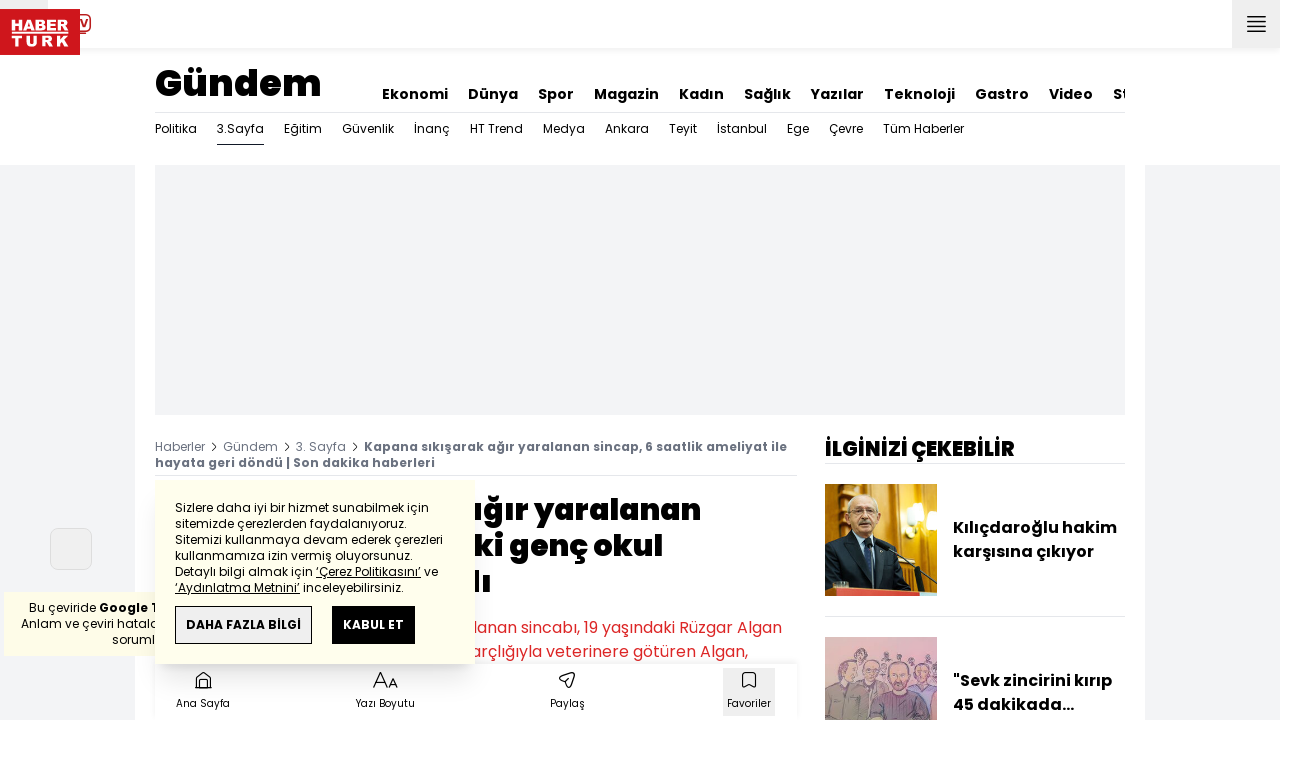

--- FILE ---
content_type: text/html; charset=utf-8
request_url: https://www.haberturk.com/kapana-sikisarak-agir-yaralanan-sincap-6-saatlik-ameliyat-ile-hayata-geri-dondu-1842057
body_size: 59233
content:
<!DOCTYPE html> <html lang="tr"> <head> <meta charset="UTF-8"> <meta name="theme-color" content="#ffffff"> <meta name="author" content="Habertürk"> <meta name="csrf-token" content="XVOIUrBlFMhi0uWMLLcnIwCx6UmnfU1LPnOBbjzU"> <link rel="apple-touch-icon" sizes="180x180" href="/images/common/manifest/180x180.png"> <link rel="icon" href="/images/common/favicon/32x32.png" sizes="32x32" type="image/png"> <link rel="icon" href="/images/common/favicon/16x16.png" sizes="16x16" type="image/png"> <link rel="shortcut icon" href="/images/common/favicon/favicon.ico?v=001"> <link rel="manifest" href="/manifest.webmanifest"> <script>!function(){var t=document.createElement("script");t.setAttribute("src",'https://cdn.p.analitik.bik.gov.tr/tracker'+(typeof Intl!=="undefined"?(typeof (Intl||"").PluralRules!=="undefined"?'1':typeof Promise!=="undefined"?'2':typeof MutationObserver!=='undefined'?'3':'4'):'4')+'.js'),t.setAttribute("data-website-id","65e52d88-16e5-4b21-bd8e-b32b3c1b7add"),t.setAttribute("data-host-url",'//65e52d88-16e5-4b21-bd8e-b32b3c1b7add.collector.p.analitik.bik.gov.tr'),document.head.appendChild(t)}();</script> <script>var netmera = netmera || []</script> <script src='//cdn.netmera-web.com/wsdkjs/n9wxi9Ibj2FDSK9TgytPZyKuseQF3C7Oc1cV-pqByL6umukvRG0ueQ' async></script>      <script> console.log("%c assets version : 329", 'color: white; font-size: larger; background-color: green'); </script>             <script> window.metaRefreshTimeout = "600"; </script>      <link rel="dns-prefetch" href="//im.haberturk.com">  <link rel="dns-prefetch" href="//adsp.haberturk.com">  <link rel="dns-prefetch" href="//im.hthayat.com">  <link rel="dns-prefetch" href="//geoim.bloomberght.com">  <link rel="dns-prefetch" href="//im.showtv.com.tr">  <link rel="dns-prefetch" href="//mo.ciner.com.tr">  <link rel="dns-prefetch" href="//tr.hit.gemius.pl">  <link rel="dns-prefetch" href="https://static.criteo.net">  <link rel="dns-prefetch" href="https://pagead2.googlesyndication.com">  <link rel="dns-prefetch" href="https://www.google.com">  <link rel="dns-prefetch" href="https://www.google-analytics.com">  <link rel="dns-prefetch" href="https://www.googletagmanager.com">  <link rel="dns-prefetch" href="https://www.googletagservices.com">  <link rel="dns-prefetch" href="https://securepubads.g.doubleclick.net">  <title>Kapana sıkışarak ağır yaralanan sincap, 6 saatlik ameliyat ile hayata geri döndü | Son dakika haberleri</title> <meta name="description" content="Batman'da kapana sıkışarak ağır yaralanan sincap için hayvanseverler seferber oldu. Otobüsle İstanbul'a getirilen sincap, 6 saat süren ameliyat sonrası hayata döndü. Her iki ön ayak kemiği ile 2 humerus kemiğine İntramedüler pin (platin) uygulanan sincabı Tayfun Demir sahiplendi. Demir adını 'Karame">    <meta name="title" content="Kapana sıkışarak ağır yaralanan sincabı, 19 yaşındaki genç okul harçlığıyla kurtardı"> <meta name="datePublished" content="2018-02-19T10:20:07+03:00"> <meta name="dateModified" content="2018-02-19T10:46:11+03:00"> <meta name="url" content="/kapana-sikisarak-agir-yaralanan-sincap-6-saatlik-ameliyat-ile-hayata-geri-dondu-1842057"> <meta name="articleSection" content="news"> <meta name="articleAuthor" content="">   <meta name="keywords" content="Batman, sincap tedavisi">  <meta property="fb:app_id" content="161827680527303"> <meta property="og:locale" content="tr_TR"> <meta property="og:type" content="article"> <meta property="og:site_name" content="Habertürk"> <meta property="product:category" content=""> <meta property="product:brand" content=""> <meta property="og:url" content="https://www.haberturk.com/kapana-sikisarak-agir-yaralanan-sincap-6-saatlik-ameliyat-ile-hayata-geri-dondu-1842057"> <meta property="og:title" content="Kapana sıkışarak ağır yaralanan sincap, 6 saatlik ameliyat ile hayata geri döndü | Son dakika haberleri"> <meta property="og:description" content="Batman&#039;da kapana sıkışarak ağır yaralanan sincap için hayvanseverler seferber oldu. Otobüsle İstanbul&#039;a getirilen sincap, 6 saat süren ameliyat sonrası hayata döndü. Her iki ön ayak kemiği ile 2 humerus kemiğine İntramedüler pin (platin) uygulanan sincabı Tayfun Demir sahiplendi. Demir adını &#039;Karame"> <meta property="og:image" content="https://im.haberturk.com/l/2018/02/17/ver1519026371/1842057/jpg/1200x628"> <meta property="og:image:type" content="image/jpg"> <meta property="og:image:width" content="1200"> <meta property="og:image:height" content="628">   <meta name="twitter:card" content="summary_large_image"> <meta name="twitter:site" content="@haberturk"> <meta name="twitter:creator" content="@haberturk"> <meta name="twitter:url" content="https://www.haberturk.com/kapana-sikisarak-agir-yaralanan-sincap-6-saatlik-ameliyat-ile-hayata-geri-dondu-1842057"> <meta name="twitter:title" content="Kapana sıkışarak ağır yaralanan sincap, 6 saatlik ameliyat ile hayata geri döndü | Son dakika haberleri"> <meta name="twitter:description" content="Batman&#039;da kapana sıkışarak ağır yaralanan sincap için hayvanseverler seferber oldu. Otobüsle İstanbul&#039;a getirilen sincap, 6 saat süren ameliyat sonrası hayata döndü. Her iki ön ayak kemiği ile 2 humerus kemiğine İntramedüler pin (platin) uygulanan sincabı Tayfun Demir sahiplendi. Demir adını &#039;Karame"> <meta name="twitter:image:src" content="https://im.haberturk.com/l/2018/02/17/ver1519026371/1842057/jpg/600x314"> <meta name="twitter:domain" content="haberturk.com">    <meta property="taboola:image16x9" content="https://im.haberturk.com/l/2018/02/17/ver1519026371/1842057/jpg/640x360" /> <meta property="taboola:image1x1" content="https://im.haberturk.com/l/2018/02/17/ver1519026371/1842057/jpg/640x640" />      <link rel="canonical" href="https://www.haberturk.com/kapana-sikisarak-agir-yaralanan-sincap-6-saatlik-ameliyat-ile-hayata-geri-dondu-1842057">    <link rel="alternate" media="only screen and (max-width: 760px)" href="https://m.haberturk.com/kapana-sikisarak-agir-yaralanan-sincap-6-saatlik-ameliyat-ile-hayata-geri-dondu-1842057" />       <link rel="amphtml" href="https://www.haberturk.com/kapana-sikisarak-agir-yaralanan-sincap-6-saatlik-ameliyat-ile-hayata-geri-dondu-1842057-amp">   <script> var mobileDomain = "m.haberturk.com"; var desktopDomain = "www.haberturk.com"; </script>       <script type="application/ld+json"> {"@context":"http:\/\/schema.org","@type":"BreadcrumbList","itemListElement":[{"@type":"ListItem","position":1,"item":{"@id":"https:\/\/www.haberturk.com","name":"Haberler"}},{"@type":"ListItem","position":2,"item":{"@id":"https:\/\/www.haberturk.com\/gundem","name":"G\u00fcndem"}},{"@type":"ListItem","position":3,"item":{"@id":"https:\/\/www.haberturk.com\/gundem\/ucuncu-sayfa","name":"3. Sayfa"}},{"@type":"ListItem","position":4,"item":{"@id":"https:\/\/www.haberturk.com\/kapana-sikisarak-agir-yaralanan-sincap-6-saatlik-ameliyat-ile-hayata-geri-dondu-1842057","name":"Kapana s\u0131k\u0131\u015farak a\u011f\u0131r yaralanan sincap, 6 saatlik ameliyat ile hayata geri d\u00f6nd\u00fc | Son dakika haberleri"}}]} </script>       <script> window.customdimension = {};  window.customdimension["type"] = "dimension";  window.customdimension["hierarchy"] = "Detay";  window.customdimension["category1"] = "Gündem";  window.customdimension["category2"] = "3. Sayfa";  window.customdimension["category3"] = "";  window.customdimension["category4"] = "";  window.customdimension["detailType"] = "Haber";  window.customdimension["layoutType"] = "";  window.customdimension["categoryOrder"] = "Gündem/3. Sayfa";  window.customdimension["newsID"] = "1842057";  window.customdimension["newsTitle"] = "Yaralı sincap için seferber oldular! 19 yaşındaki genç kapanda bulmuştu...";  window.customdimension["editorID"] = "730";  window.customdimension["textLength"] = "5227";  window.customdimension["wordCount"] = "531";  window.customdimension["commentCount"] = "0";  window.customdimension["photoTotalCount"] = "0";  window.customdimension["currentPhotoNo"] = "0";  window.customdimension["columnistName"] = "";  window.customdimension["adBlockUser"] = "";  window.customdimension["loginStatus"] = "";  window.customdimension["memberId"] = "0";  window.customdimension["gender"] = "";  window.customdimension["platform"] = "Desktop";  window.customdimension["cinerSource"] = "Haberturk";  window.customdimension["nativeAd"] = "no";  window.customdimension["pageType"] = "Haber";  window.customdimension["videoIncluded"] = "yes";  window.customdimension["webVersion"] = "";  window.customdimension["mobileVersion"] = "";  window.customdimension["jsVersion"] = "";  window.customdimension["cssVersion"] = "";  window.customdimension["mvcVersion"] = "";  window.customdimension["modulesVersion"] = "";  window.customdimension["ageGroup"] = "";  window.customdimension["disYazarlar"] = "";  window.customdimension["dateCreated"] = "2018-02-17 15:53";  window.customdimension["datePublished"] = "2018-02-19 10:20";  window.customdimension["dateModified"] = "2018-02-19 10:46";  window.customdimension["seoDisHaber"] = "no";  window.customdimension["isSpecialNews"] = "no";  window.dataLayer = window.dataLayer || []; window.dataLayer.push(window.customdimension); </script>        <script> (function(w, d, s, l, i) { w[l] = w[l] || []; w[l].push({ 'gtm.start': new Date().getTime(), event: 'gtm.js' }); var f = d.getElementsByTagName(s)[0], j = d.createElement(s), dl = l !== 'dataLayer' ? '&l=' + l : ''; j.async = true; j.src = 'https://www.googletagmanager.com/gtm.js?id=' + i + dl; f.parentNode.insertBefore(j, f); }) (window, document, 'script', 'dataLayer', 'GTM-NCHP7Z9'); </script>           <script> window.gemiusID = "ndo1xftNHPRToEOGsGen5.U5nIPRIZhficHgTKOXz0P.U7"; window.pp_gemius_identifier = "ndo1xftNHPRToEOGsGen5.U5nIPRIZhficHgTKOXz0P.U7"; setTimeout(function() { function gemius_pending(i) { window[i] = window[i] || function() { var x = window[i + '_pdata'] = window[i + '_pdata'] || []; x[x.length] = arguments; }; } gemius_pending('gemius_hit'); gemius_pending('gemius_event'); gemius_pending('pp_gemius_hit'); gemius_pending('pp_gemius_event'); (function(d, t) { try { var gt = d.createElement(t), s = d.getElementsByTagName(t)[0], l = 'http' + ((location.protocol === 'https:') ? 's' : ''); gt.setAttribute('async', 'async'); gt.setAttribute('defer', 'defer'); gt.src = l + '://tr.hit.gemius.pl/xgemius.js'; s.parentNode.insertBefore(gt, s); } catch (e) {} })(document, 'script'); }, 100); </script>       <script> var __OGEZIO_ASYNC_OPTIONS = { "m1": 100, "m2": 1, "m3": 110, "i1": 1842057, "i2": 0, "i3": 0, "keywords": "Batman, sincap tedavisi" }; </script>                         <script type="application/ld+json"> { "@context": "https://schema.org", "@type": "NewsArticle", "articleSection": "Gündem", "mainEntityOfPage": { "@type": "WebPage", "@id": "https://www.haberturk.com/kapana-sikisarak-agir-yaralanan-sincap-6-saatlik-ameliyat-ile-hayata-geri-dondu-1842057" }, "headline": "Kapana sıkışarak ağır yaralanan sincap, 6 saatlik ameliyat ile hayata geri döndü | Son dakika haberleri", "alternativeHeadline": "Kapana sıkışarak ağır yaralanan sincabı, 19 yaşındaki genç okul harçlığıyla kurtardı", "description": "Batman&#039;da kapana sıkışarak ağır yaralanan sincap için hayvanseverler seferber oldu. Otobüsle İstanbul&#039;a getirilen sincap, 6 saat süren ameliyat sonrası hayata döndü. Her iki ön ayak kemiği ile 2 humerus kemiğine İntramedüler pin (platin) uygulanan sincabı Tayfun Demir sahiplendi. Demir adını &#039;Karame", "articleBody": "Batman ın Sason İl&amp;ccedil;esi nde yaşayan 19 yaşındaki lise &amp;ouml;ğrencisi R&amp;uuml;zgar Algan, 10 Şubat ta ormanlık alanda y&amp;uuml;r&amp;uuml;rken kapana sıkışmış bir sincap buldu. Ağır yaralı olduğunu fark ettiği sincabı hemen bir veterinere g&amp;ouml;t&amp;uuml;rd&amp;uuml;. Veteriner hekim, sincabın durumunun ağır olduğunu, bir uzmana g&amp;ouml;t&amp;uuml;r&amp;uuml;lmesi gerektiğini s&amp;ouml;yledi. Algan, internette yaptığı araştırma sonucu sincaplara &amp;ouml;zel ilgi duyan, hayvansever Tayfun Demir e ulaştı. Demir in isteği &amp;uuml;zerine ağır yaralı olan sincap, Batmanlı gen&amp;ccedil; eşliğinde İstanbul  a getirildi. İstanbul &amp;Uuml;niversitesi Veterinerlik Fak&amp;uuml;ltesi ne g&amp;ouml;t&amp;uuml;r&amp;uuml;len talihsiz hayvanın her iki &amp;ouml;n ayak kemiği ile 2 humerus kemiğinin kırıldığı anlaşıldı. 6 saat s&amp;uuml;ren ameliyatın ardından hayata d&amp;ouml;nd&amp;uuml;. habericireklam#300x250#110#right#  &amp;ldquo;BİRLİKTE &amp;Ccedil;OK G&amp;Uuml;ZEL VAKİT GE&amp;Ccedil;İRİYORUZ&amp;rdquo; Sincabı sahiplenen bilgisayar m&amp;uuml;hendisi Tayfun Demir, &amp;ldquo;R&amp;uuml;zgar bana Karamel in videosunu g&amp;ouml;nderdiğinde kolları boşlukta sallanıyordu. &amp;Ccedil;ok etkilendim. &amp;Ccedil;&amp;uuml;nk&amp;uuml; benim zaten  Alf  adında bir sincabım var. Onu da 3 yıl &amp;ouml;nce, bir kedinin ağzından, ağır yaralı olarak kurtardım. Tedavisini yaptırdıktan sonra maalesef bırakabileceğim bir kurum ya da kuruluş olmadığı i&amp;ccedil;in kendim bakmaya başladım. Hala bizimle.&amp;nbsp; Karamel in durumu da o y&amp;uuml;zden beni &amp;ccedil;ok etkiledi. R&amp;uuml;zgar arkadaşımızdan rica ettim. T&amp;uuml;m masraflarını karşılamak &amp;uuml;zere İstanbul a getirmesini&amp;nbsp;istedim.&amp;nbsp;Sağ olsun beni kırmadı ve hemen otob&amp;uuml;sle İstanbul a getirdi. Karamel, İstanbul &amp;Uuml;niversitesi Veterinerlik Fak&amp;uuml;ltesi ndeki hocalarımızın olağan&amp;uuml;st&amp;uuml; &amp;ccedil;abasıyla hayata d&amp;ouml;nd&amp;uuml;. Alf gibi artık o da bizimle yaşayacak. Sincaplar &amp;ccedil;ok ılımlı ve uyumlu canlılar. Birlikte &amp;ccedil;ok g&amp;uuml;zel vakit ge&amp;ccedil;iriyoruz. Her ikisini de, iki saatte bir besliyorum. Bu y&amp;uuml;zden fazla ayrı kalamıyoruz. Hep yanımdalar. Evi de, iş yerini de onların daha rahat yaşayabilecekleri şekilde d&amp;uuml;zenledim.&amp;rdquo; dedi. &amp;ldquo;G&amp;Ouml;R&amp;Uuml;LD&amp;Uuml;KLERİ YERDE HEMEN &amp;Ouml;LD&amp;Uuml;R&amp;Uuml;L&amp;Uuml;YORLAR&amp;rdquo;T&amp;uuml;rkiye de sincapların g&amp;ouml;r&amp;uuml;ld&amp;uuml;ğ&amp;uuml; yerde &amp;ouml;ld&amp;uuml;r&amp;uuml;ld&amp;uuml;ğ&amp;uuml;n&amp;uuml; s&amp;ouml;yleyen Demir, &amp;ldquo;Sincaplar fare sınıfında g&amp;ouml;r&amp;uuml;l&amp;uuml;yor. Bu y&amp;uuml;zden g&amp;ouml;r&amp;uuml;ld&amp;uuml;kleri yerde hemen &amp;ouml;ld&amp;uuml;r&amp;uuml;l&amp;uuml;yorlar. Ancak bu doğru değil. İnsanlarla en uyumlu yaşayabilen canlılar arasındalar. Bu konuda T&amp;uuml;rkiye de bir farkındalık oluşturulması gerekiyor. &amp;Ouml;ncelikle Karamel in hayatını kurtarmamıza vesile olan R&amp;uuml;zgar a ve onu hayata geri kazandıran veterinerlere &amp;ccedil;ok teşekk&amp;uuml;r ediyorum&amp;rdquo; dedi.   &amp;ldquo;HEM AMELİYATI HEM DE ANEZTEZİSİ &amp;Ccedil;OK ZORDU&amp;rdquo; İstanbul &amp;Uuml;niversitesi, Veteriner Serhat &amp;Ouml;zsoy: Sincap bize getirildiğinde durumu &amp;ccedil;ok ağırdı. R&amp;ouml;ntgen &amp;ccedil;ektik. Her iki &amp;ouml;n ayak kemiği ile 2 humerus (kolda omuzdan dirseğe kadar uzanan b&amp;ouml;l&amp;uuml;m) kemiğinin kırık olduğunu tespit ettik.&amp;nbsp; İntramed&amp;uuml;ler pin uygulamamız gerekiyordu ancak ameliyat zorlayıcı olacaktı. &amp;Ccedil;&amp;uuml;nk&amp;uuml; T&amp;uuml;rkiye de hekimlerin &amp;ccedil;ok fazla uğraştığı ya da bildiği bir alan değil sincaplar. Dolayısıyla sincap ameliyatlarıyla ilgili hekim deneyimi &amp;ccedil;ok az. A&amp;ccedil;ık&amp;ccedil;ası biz de &amp;ccedil;ok nadir yapıyoruz. Bu nedenle hem ameliyatı hem de anestezisi &amp;ccedil;ok zordu. Yaklaşık 6 saat s&amp;uuml;rd&amp;uuml;. Kırıkların olduğu b&amp;ouml;lgelere İntramed&amp;uuml;ler pin uygulandı. Zaten ameliyattan sonra uyanması bir hayli uzun oldu. &amp;Uuml;stelik gaz&amp;nbsp;anestezisi kullanmamıza rağmen b&amp;ouml;yle bir durumla karşı karşıya kaldık. 1 g&amp;uuml;n yoğun bakım &amp;uuml;nitesinde yatırdık daha sonra da taburcu ettik. Bu hafta, 2 kez kontrole getirildi. İki tarafta da kırık olduğu i&amp;ccedil;in tamamen iyileşmesi, ayaklarını kullanabilmesi zaman gerektirecek.&amp;nbsp;", "wordCount": "531", "genre":"news", "dateCreated": "2018-02-19T10:20:07+03:00", "datePublished": "2018-02-19T10:20:07+03:00", "dateModified": "2018-02-19T10:46:11+03:00", "keywords": [ "Batman, sincap tedavisi" ], "typicalAgeRange":"7-", "isFamilyFriendly":"http://schema.org/True", "image": { "@type": "ImageObject", "url": "https://im.haberturk.com/l/2018/02/17/ver1519026371/1842057/jpg/1200x628", "width": "1200", "height": "628" }, "author": { "@type": "Person", "name": "", "url": "https://www.haberturk.com/kunye" }, "publisher": { "@type": "Organization", "name": "Habertürk", "logo": { "@type": "ImageObject", "url": "https://im.haberturk.com/assets/images/amp/haberturk-amp-logo-2.png", "width": 600, "height": 60 } }, "inLanguage": "tr-TR" } </script>         <script type="application/ld+json"> { "@context": "https://schema.org", "@type": "VideoObject", "name": "Yaralı sincap için seferber oldular! 19 yaşındaki genç kapanda bulmuştu...", "description": "Yaralı sincap için seferber oldular! 19 yaşındaki genç kapanda bulmuştu...", "thumbnailUrl": [ "https://mo.ciner.com.tr/video/2018/02/19/ver1726038663/FCA484DE8AEA6900574F3E2F39298D56_750x422.jpg" ], "uploadDate": "2024-09-11T10:11:03+03:00", "duration": "PT3M47S", "contentUrl": "", "embedUrl": "https://www.haberturk.com/video/embed/450735", "interactionCount": "8916", "publisher": { "@type": "Organization", "name": "Haberturk.com", "logo": { "@type": "ImageObject", "url":"https://im.haberturk.com/assets/images/amp/haberturk-amp-logo-2.png", "width":600, "height":60 } } } </script>     <meta name="viewport" content="width=device-width, initial-scale=1" />    <script type="application/ld+json"> { "@context": "https://schema.org", "@type": "Organization", "name": "Haberturk.com", "url": "https://www.haberturk.com/", "logo": "https://im.haberturk.com/assets/images/ht_logo.png", "address": { "@type": "PostalAddress", "addressLocality": "İstanbul", "addressRegion": "TR", "postalCode": "34430", "streetAddress": "Habertürk Gazetecilik A.Ş. Abdülhakhamit Caddesi No: 25 Taksim/Beyoğlu" }, "sameAs": [ "https://www.facebook.com/haberturk", "https://www.twitter.com/haberturk", "https://www.instagram.com/haberturk", "https://tr.pinterest.com/haberturk" ] } </script> <script type="application/ld+json"> { "@context": "https://schema.org", "@type": "WebSite", "url": "https://www.haberturk.com/", "potentialAction": { "@type": "SearchAction", "target": "https://www.haberturk.com/arama/{queryKeyword}", "query-input": "required name=queryKeyword" } } </script>   <base target="_blank">  <link rel="stylesheet" href="/css/desktop/style.css?v=381">   <style>  </style>  <script> var APP_PLATFORM = "desktop"; var APP_ENV = "master";  (()=>{var e,i,a,t;e="m.haberturk.com",i="www.haberturk.com",a=window.location.hostname,t=function(e,t){a!==t?window.location.href=window.location.href.replace(e,t):window.location.hostname==i&&(navigator.userAgent.match(/iPad/i)||navigator.userAgent.match(/Android|webOS|iPhone|iPod|Blackberry/i))&&document.querySelector("meta[name=viewport]").setAttribute("content","width=device-width, initial-scale=0.75, maximum-scale=0.75, user-scalable=0")},-1===["preview."].indexOf(a)&&(a.indexOf(i)>-1||a.indexOf(e)>-1)&&(window.matchMedia("screen and (max-width: 760px)").matches?t(i,e):t(e,i))})();   var pbjs = pbjs || {que: []}; window.googletag = window.googletag || {cmd: []}; var _avp = _avp || []; var cbgAdsSettings = { "frameUrl": "/adscbg/adsFrame.html", "usePrebid": true, "PrebidDebug":false }; window.cbgAds = window.cbgAds || { cmd: [], AdsInline: function(zoneId) { cbgAds.cmd.push(function() { cbgAds.AdsInline(zoneId); }); } }; cbgAds.cmd.push(function() { cbgAds.AdsHeader([1289,1344,2076,2014]); });  </script>  <link rel="preload" as="script" href="/adscbg/cbglout.js"> <script async src="/adscbg/cbglout.js"></script>  </head> <body class="text-base min-w-[1024px] dark:bg-gray-900 dark:text-gray-100 dark:border-gray-500 overflow-x-hidden laravel9test">  <header data-type="header" class="w-full sticky z-50 top-0 h-12 shadow-bottom bg-white dark:bg-gray-800"> <div class="w-full h-full max-w-screen-xl flex justify-between m-auto"> <div class="left flex space-x-2"> <button data-modal-target-name="mega-search" class="modalBtn flex justify-center items-center w-12 h-full outline-none" title="Arama"> <i class="ht-icon-search"></i> </button> <a href="/canliyayin" target="_blank" class="flex justify-center items-center w-12 h-full outline-none" title="Canlı Yayın"> <i class="ht-icon-live text-red-700 text-xl"></i> </a>      <div data-type="specialDay"></div>       </div> <div class="absolute inset-0 m-auto w-20"> <a href="/" target="_self" title="Habertürk Anasayfa" class="w-full block absolute top-0 left-0 mt-2 aspect-w-2 aspect-h-1"> <img class="w-full h-12" src="/images/common/logo/svg/haberturk-logo.svg" alt="Habertürk" width="200" height="50" /> </a> </div> <div class="right flex"> <div class="weather-header-nav w-auto">  </div> <button title="Kategori Listesi" class="flex justify-center items-center w-12 h-full menu-open"> <i class="ht-icon-menu"></i> </button> </div> </div> <div class="mega-menu fixed z-100 top-0 left-0 h-screen w-full -translate-x-full duration-300"> <div class="relative z-10 max-w-sm h-screen shadow-right w-[calc(100%-50px)] bg-white dark:bg-gray-900"> <div class="relative h-12 mb-10 border-b dark:border-gray-800"> <img class="absolute top-7 left-5 w-16" src="/images/common/logo/svg/haberturk-logo.svg" alt="Habertürk"> </div> <ul class="absolute top-0 right-0 h-12 flex justify-center items-center"> <li class="flex justify-center items-center w-12 h-full border-r dark:border-gray-800"> <i class="darkBtn ht-icon-moon"></i> <i class="lightBtn ht-icon-sun hidden"></i> </li> <li> <i class="ht-icon-close w-12 h-12 bg-30% menu-close"></i> </li> </ul> <div class="px-5"> <div class="relative mb-5 border dark:border-gray-800"> <input id="searchInput" class="w-full h-12 border-none text-xs bg-transparent outline-none" type="text" placeholder="Kategori Ara..." autocomplete="off"> <button class="absolute right-1 top-0 bottom-0 m-auto h-10 px-4 text-xs bg-gray-100 dark:bg-gray-800">Ara</button> <span class="searchClose"></span> </div> </div> <div class="overflow-scroll overscroll-none pb-20 h-[calc(100%-170px)]"> <div class="mb-5 px-5 border-b dark:border-gray-800"> <ul id="mega-menu-list"></ul> </div> <div class="mb-5 px-5 border-b dark:border-gray-800"> <div class="text-xs">Takipde Kalın!</div> <ul id="mega-menu-social" class="w-full flex"></ul> </div> <div class="mb-5 px-5 pb-5 border-b dark:border-gray-800"> <div class="text-xxs mb-2">Günlük gelişmeleri takip edebilmek için habertürk uygulamasını indirin</div> <ul id="mega-menu-stores" class="w-full flex"></ul> </div> <div class="user-agent px-5 text-xxs text-gray-600"></div> </div> </div> <div class="megamenu-wrapper-close absolute top-0 left-0 w-full h-screen bg-yellow-100/70 dark:bg-gray-900/70"></div> </div> <script> (()=>{var e=document.querySelector(".darkBtn"),t=document.querySelector(".lightBtn");function d(){e.classList.add("hidden"),t.classList.remove("hidden"),document.documentElement.classList.add("dark"),localStorage.theme="dark"}function n(){t.classList.add("hidden"),e.classList.remove("hidden"),document.documentElement.classList.remove("dark"),localStorage.theme="light"}e.addEventListener("click",(function(){d()})),t.addEventListener("click",(function(){n()})),"dark"===localStorage.theme?(document.documentElement.classList.add("dark"),d()):(document.documentElement.classList.remove("dark"),n()),window.defaultDarkMode&&document.documentElement.classList.add("dark")})(); </script> <div data-modal-name="mega-search" class="widgetModal fixed top-0 left-0 z-60 w-full h-screen flex justify-center items-center bg-yellow-100/70 dark:bg-gray-900/70 duration-300 invisible -translate-y-full mega-search"> <div class="wrapper relative w-4/5 max-w-screen-sm p-5 bg-white dark:bg-gray-900 ">  <div class="body max-h-[400px] px-2.5 overflow-y-auto "> <div class="text-xl text-center font-bold mb-5">BİRKAÇ KELİME YAZARAK SİZE YARDIMCI OLABİLİRİZ!</div> <input autocomplete="off" class="searchInput w-full h-12 outline-none rounded-none text-xs focus:ring-transparent bg-transparent border border-black dark:border-gray-800" type="text" placeholder="Ara!"> <button class="searchButton searchButton w-full h-12 px-4 border-l font-bold bg-transparent border-r border-b border-black dark:border-gray-800">LİSTELE</button> </div> <div class="close absolute top-0 right-0 w-12 h-12 flex justify-center items-center cursor-pointer border-l border-b dark:border-gray-800"> <i class="ht-icon-close"></i> </div> </div> </div>       </header>       <ht-sub-nav-section class="mb-5 z-40 relative"> <div class="container mx-auto px-5"> <div class="flex justify-between space-x-10 pt-4 py-2 border-b dark:border-gray-800"> <div class="flex items-end">                                <div class="text-4xl font-black"><a class="truncate max-w[320px]" href="/gundem" title="Gündem">Gündem</a></div>  </div> <div class="widget-nav flex w-full overflow-hidden "> <div class="swiper-container w-auto m-0 ml-auto swiper slider-custom" data-swiper='{"slidesPerView": "auto","spaceBetween": 0,"freeMode": {"enabled": true},"observeParents": true,"observer": true}'> <div class="swiper-wrapper">     <div class="swiper-slide w-auto ml-5"> <a href="/ekonomi" title="Ekonomi" class="flex items-center pt-5 text-sm font-bold ">Ekonomi</a> </div>    <div class="swiper-slide w-auto ml-5"> <a href="/dunya" title="Dünya" class="flex items-center pt-5 text-sm font-bold ">Dünya</a> </div>    <div class="swiper-slide w-auto ml-5"> <a href="/spor" title="Spor" class="flex items-center pt-5 text-sm font-bold ">Spor</a> </div>    <div class="swiper-slide w-auto ml-5"> <a href="/magazin" title="Magazin" class="flex items-center pt-5 text-sm font-bold ">Magazin</a> </div>    <div class="swiper-slide w-auto ml-5"> <a href="https://hthayat.haberturk.com/" title="Kadın" class="flex items-center pt-5 text-sm font-bold ">Kadın</a> </div>    <div class="swiper-slide w-auto ml-5"> <a href="/saglik" title="Sağlık" class="flex items-center pt-5 text-sm font-bold ">Sağlık</a> </div>    <div class="swiper-slide w-auto ml-5"> <a href="/htyazarlar" title="Yazılar" class="flex items-center pt-5 text-sm font-bold ">Yazılar</a> </div>    <div class="swiper-slide w-auto ml-5"> <a href="/ekonomi/teknoloji" title="Teknoloji" class="flex items-center pt-5 text-sm font-bold ">Teknoloji</a> </div>    <div class="swiper-slide w-auto ml-5"> <a href="/htgastro" title="Gastro" class="flex items-center pt-5 text-sm font-bold ">Gastro</a> </div>    <div class="swiper-slide w-auto ml-5"> <a href="/video" title="Video" class="flex items-center pt-5 text-sm font-bold ">Video</a> </div>    <div class="swiper-slide w-auto ml-5"> <a href="/stil" title="Stil" class="flex items-center pt-5 text-sm font-bold ">Stil</a> </div>    <div class="swiper-slide w-auto ml-5"> <a href="/resmi-ilanlar" title="Resmi İlanlar" class="flex items-center pt-5 text-sm font-bold ">Resmi İlanlar</a> </div>   </div> </div> </div> </div> <div class="widget-sub-nav w-full flex"> <div class="swiper-container w-full swiper slider-custom m-0 mr-auto relative " style="overflow: inherit; overflow-x:clip;" data-swiper='{"slidesPerView": "auto","spaceBetween": 0,"freeMode": {"enabled": true},"observeParents": true,"observer": true}'> <div class="swiper-wrapper">      <div class="swiper-slide w-auto mr-5 group" style=""> <a href="/gundem/politika" title="Politika" class="flex items-center h-8 text-xs ">  Politika  </a>  </div>      <div class="swiper-slide w-auto mr-5 group" style=""> <a href="/gundem/ucuncu-sayfa" title="3.Sayfa" class="flex items-center h-8 text-xs border-b border-gray-900 dark:border-gray-500">  3.Sayfa  </a>  </div>      <div class="swiper-slide w-auto mr-5 group" style=""> <a href="/gundem/egitim" title="Eğitim" class="flex items-center h-8 text-xs ">  Eğitim  </a>  </div>      <div class="swiper-slide w-auto mr-5 group" style=""> <a href="/gundem/guvenlik" title="Güvenlik" class="flex items-center h-8 text-xs ">  Güvenlik  </a>  </div>      <div class="swiper-slide w-auto mr-5 group" style=""> <a href="/gundem/inanc" title="İnanç" class="flex items-center h-8 text-xs ">  İnanç  </a>  </div>      <div class="swiper-slide w-auto mr-5 group" style=""> <a href="/gundem/ht-trend" title="HT Trend" class="flex items-center h-8 text-xs ">  HT Trend  </a>  </div>      <div class="swiper-slide w-auto mr-5 group" style=""> <a href="/gundem/medya" title="Medya" class="flex items-center h-8 text-xs ">  Medya  </a>  </div>      <div class="swiper-slide w-auto mr-5 group" style=""> <a href="/gundem/ankara" title="Ankara" class="flex items-center h-8 text-xs ">  Ankara  </a>  </div>      <div class="swiper-slide w-auto mr-5 group" style=""> <a href="/gundem/teyit" title="Teyit" class="flex items-center h-8 text-xs ">  Teyit  </a>  </div>      <div class="swiper-slide w-auto mr-5 group" style=""> <a href="/gundem/istanbul" title="İstanbul" class="flex items-center h-8 text-xs ">  İstanbul  </a>  </div>      <div class="swiper-slide w-auto mr-5 group" style=""> <a href="/gundem/ege" title="Ege" class="flex items-center h-8 text-xs ">  Ege  </a>  </div>      <div class="swiper-slide w-auto mr-5 group" style=""> <a href="/gundem/cevre" title="Çevre" class="flex items-center h-8 text-xs ">  Çevre  </a>  </div>      <div class="swiper-slide w-auto mr-5 group" style=""> <a href="/gundem/tumhaberler" title="Tüm Haberler" class="flex items-center h-8 text-xs ">  Tüm Haberler  </a>  </div>                              </div> </div> </div> </div> </ht-sub-nav-section>       <main class="container p-5 mx-auto mb-12 "> <div class="master flex w-full justify-center items-start">       <div id="page-skin-left-sticky" class="pageskin page-skin-left pageskin-left hidden -ml-[180px] mr-5 justify-end sticky top-[50px] min-w-[160px] h-auto min-h-[600px] text-gray-400 bg-gray-100 dark:bg-gray-700"> <div id="zone_1355" data-zone-id="1355" class="no-init" data-zone-viewtype="banner"></div> </div> <script> function renderPageSkinLeft() { if (!window.rightAdsIsPageskin) { cbgAds.RefreshZone(1355); } } </script>         <div class="w-full min-w-full">         <div class="masthead-top w-full min-h-[250px] flex mb-5 justify-center items-center bg-gray-100 dark:bg-gray-800 overflow-hidden"> <div class="wrapper w-[970px] flex items-center justify-center"> <div id="zone_1289" class="ads-zone flex items-center justify-center refreshed-zone"> <div id="zone_1289_mhc" data-zone-viewtype="banner" data-zone-id="1289" class="flex items-center justify-center" style="min-height:250px;"></div> </div> <script> cbgAds.AdsInline(1289); </script> </div> </div>              <div class="news-wrapper it-container w-full flex flex-wrap">  <article class="news-tracker it-main it-item w-[calc(100%-300px)] pr-7 news-items" data-id="1842057" data-it="{&quot;index&quot;:0,&quot;id&quot;:1842057,&quot;next&quot;:&quot;\/infinite\/news\/1842027&quot;,&quot;title&quot;:&quot;Kapana s\u0131k\u0131\u015farak a\u011f\u0131r yaralanan sincap, 6 saatlik ameliyat ile hayata geri d\u00f6nd\u00fc | Son dakika haberleri&quot;,&quot;tracker&quot;:[{&quot;type&quot;:&quot;history&quot;,&quot;parameter&quot;:&quot;full&quot;,&quot;url&quot;:&quot;\/kapana-sikisarak-agir-yaralanan-sincap-6-saatlik-ameliyat-ile-hayata-geri-dondu-1842057&quot;}]}" property="articleBody"> <div class="widget-breadcrumb mb-4 py-1 overflow-hidden border-b dark:border-gray-800 flex justify-between "> <div class="block text-xs text-gray-500">  <span>  <a href="/">Haberler</a> <i class="ht-icon-chevron-right inline-block mx-1 w-1 h-1 text-xxxs text-black dark:text-white"></i>  </span>  <span>  <a href="/gundem">Gündem</a> <i class="ht-icon-chevron-right inline-block mx-1 w-1 h-1 text-xxxs text-black dark:text-white"></i>  </span>  <span>  <a href="/gundem/ucuncu-sayfa">3. Sayfa</a> <i class="ht-icon-chevron-right inline-block mx-1 w-1 h-1 text-xxxs text-black dark:text-white"></i>  </span>  <span>  <span class="font-bold">Kapana sıkışarak ağır yaralanan sincap, 6 saatlik ameliyat ile hayata geri döndü | Son dakika haberleri</span>  </span>  </div> </div>             <div class="featured"> <div class="pl-5 aspect-h-1">  <h1 class="text-3xl font-black mb-4">Kapana sıkışarak ağır yaralanan sincabı, 19 yaşındaki genç okul harçlığıyla kurtardı</h1> <h2 class="text-base mb-4 text-red-600 dark:text-inherit">Batman&#039;da kapana sıkışarak ağır yaralanan sincabı, 19 yaşındaki Rüzgar Algan kurtardı. Ağır yaralanan sincabı okul harçlığıyla veterinere götüren Algan, çarenin İstanbul&#039;da olduğunu öğrenince kolları sıvadı. &#039;Alf&#039; adında bir sincabı bulunan Tayfun Demir&#039;e ulaştı. Ağır yaralı sincabı otobüsle İstanbul&#039;a götürdü. Her iki ön ayak kemiği ile 2 humerus kemiğine intramedüler pin (platin) uygulanan sincap, 6 saat süren ameliyat sonucu sağlığına kavuştu. &#039;Karamel&#039; adını konulan sincabı, Tayfun Demir sahiplendi</h2> </div>      <div class="relative flex justify-between items-center mb-5 py-3 border-t border-b border-dashed dark:border-gray-800"> <div class="flex mr-5">   <div class="widget-info flex items-center">  <div class="overflow-hidden w-7 h-7 rounded-full mr-3 p-1 flex justify-center items-center bg-gray-100 aspect-w-1 aspect-h-1">      <img  width="28"   height="28"   src="/images/dummy/placeholder-image.gif" data-big-src=""   data-src="https://im.haberturk.com/assets/laravel/images/common/agency/symbol/haberturk.svg"  alt="Kaynak" class=" w-full rounded-full">        </div>  <div class="flex flex-col"> <span class="text-xs">Habertürk</span> </div> <div class="w-px h-7 mx-5 border-r border-dashed dark:border-gray-800"></div> </div>   <div class="h-10 flex flex-col justify-center text-xs"> <span> <b>Giriş: </b> 19.02.2018 - 10:20 </span> <span> <b>Güncelleme: </b> 19.02.2018 - 10:46 </span> </div>  </div> <div class="relative"> <ul class="widget-share flex justify-end w-full overflow-x-auto text-center text-gray-500">  <li class="m-1 dark:bg-gray-800 ml-0">  <a  href="https://www.facebook.com/sharer/sharer.php?u=https%3A%2F%2Fhbr.tk%2Feqohig%2Ff" target="_blank" title="facebookda paylaş" class="facebook flex items-center justify-center w-8 h-8 border dark:border-gray-800"> <i style="color:#0264d3" class="ht-icon-facebook dark:!text-white text-sm"></i> </a> <span class="text-xxs hidden">facebook</span> </li>  <li class="m-1 dark:bg-gray-800 ">  <a  href="https://twitter.com/intent/tweet?text=Yaral%C4%B1%20sincap%20i%C3%A7in%20seferber%20oldular%21%2019%20ya%C5%9F%C4%B1ndaki%20gen%C3%A7%20kapanda%20bulmu%C5%9Ftu...&amp;url=https%3A%2F%2Fhbr.tk%2Feqohig%2Ft&amp;original_referer=https%3A%2F%2Fhbr.tk%2Feqohig%2Ft&amp;via=haberturk" target="_blank" title="twitter-xda paylaş" class="twitter-x flex items-center justify-center w-8 h-8 border dark:border-gray-800"> <i style="color:#0f1419" class="ht-icon-twitter-x dark:!text-white text-sm"></i> </a> <span class="text-xxs hidden">twitter-x</span> </li>  <li class="m-1 dark:bg-gray-800 ">  <a  href="https://www.linkedin.com/sharing/share-offsite/?url=https%3A%2F%2Fhbr.tk%2Feqohig&amp;text=Yaral%C4%B1%20sincap%20i%C3%A7in%20seferber%20oldular%21%2019%20ya%C5%9F%C4%B1ndaki%20gen%C3%A7%20kapanda%20bulmu%C5%9Ftu..." target="_blank" title="linkedinda paylaş" class="linkedin flex items-center justify-center w-8 h-8 border dark:border-gray-800"> <i style="color:#00b0ff" class="ht-icon-linkedin dark:!text-white text-sm"></i> </a> <span class="text-xxs hidden">linkedin</span> </li>  <li class="m-1 dark:bg-gray-800 ">  <a  href="https://wa.me/?text=Yaral%C4%B1%20sincap%20i%C3%A7in%20seferber%20oldular%21%2019%20ya%C5%9F%C4%B1ndaki%20gen%C3%A7%20kapanda%20bulmu%C5%9Ftu...%20-%20https%3A%2F%2Fhbr.tk%2Feqohig%2Fw" target="_blank" title="whatsappda paylaş" class="whatsapp flex items-center justify-center w-8 h-8 border dark:border-gray-800"> <i style="color:#02b031" class="ht-icon-whatsapp dark:!text-white text-sm"></i> </a> <span class="text-xxs hidden">whatsapp</span> </li>  <li class="m-1 dark:bg-gray-800 ">  <a  href="mailto:Buraya%20gönderilecek%20adresi%20giriniz.?subject=Yaral%C4%B1%20sincap%20i%C3%A7in%20seferber%20oldular%21%2019%20ya%C5%9F%C4%B1ndaki%20gen%C3%A7%20kapanda%20bulmu%C5%9Ftu...&amp;body=https%3A%2F%2Fhbr.tk%2Feqohig" target="_blank" title="mailda paylaş" class="mail flex items-center justify-center w-8 h-8 border dark:border-gray-800"> <i style="color:#3f3f3f" class="ht-icon-mail dark:!text-white text-sm"></i> </a> <span class="text-xxs hidden">mail</span> </li>  <li class="m-1 dark:bg-gray-800 ">  <a  href="javascript:;" target="_self" title="Sayfayı Yazdır" class="print flex items-center justify-center w-8 h-8 border dark:border-gray-800"> <i style="color:#060606" class="ht-icon-print dark:!text-white text-sm"></i> </a> <span class="text-xxs hidden">print</span> </li>  <li class="m-1 dark:bg-gray-800 ">  <a onclick="HTJS.copyToClipBoard.text('url')" href="javascript:;" target="_self" title="Linki Kopyala" class="copy flex items-center justify-center w-8 h-8 border dark:border-gray-800"> <i style="color:#060606" class="ht-icon-copy dark:!text-white text-sm"></i> </a> <span class="text-xxs hidden">copy</span> </li>  </ul> </div> </div>           <a href="https://news.google.com/publications/CAAqBwgKMNCH_Qowq-eJAw?oc=3&amp;ceid=TR:tr" target="_blank" title="Habertürk Google News Abonelik" class="w-full flex items-center justify-end pl-4 mb-3 bg-white dark:bg-gray-900 "> <span class="mr-2.5 text-xs text-gray-500">ABONE OL</span> <div class="border border-solid border-gray-300 dark:border-gray-700"> <img src="https://im.haberturk.com/assets/images/v4/google-news-logo.svg" alt="ABONE OL" class="w-28" width="112" height="40" /> </div> </a>      <div class="aspect-w-16 aspect-h-9 mb-3 bg-gray-100 dark:bg-gray-800">      <img   data-zoomable src="/images/dummy/placeholder-image.gif" data-big-src=""   data-src="https://im.haberturk.com/l/2018/02/17/ver1519026371/1842057/jpg/960x540"  alt="Yaralı sincap için seferber oldular! 19 yaşındaki genç kapanda bulmuştu..." class=" ">  <i class="ht-icon-full-screen-max w-10 h-10 absolute bottom-auto left-auto text-xs bg-white dark:bg-gray-900 cursor-pointer top-0 right-0"></i>              </div>        <div class="w-full flex border-b border-dashed dark:border-gray-800 pb-2 mb-5">  <a href="https://news.google.com/publications/CAAqBwgKMNCH_Qowq-eJAw?oc=3&amp;ceid=TR:tr" target="_blank" title="Habertürk Google News Abonelik" class="w-full flex items-center justify-end pl-4 bg-white dark:bg-gray-900 "> <span class="mr-2.5 text-xs text-gray-500">ABONE OL</span> <div class="border border-solid border-gray-300 dark:border-gray-700"> <img src="https://im.haberturk.com/assets/images/v4/google-news-logo.svg" alt="Google-ABONE OL" width="112" height="40" class="w-28"> </div> </a>  </div>          </div>                               <div class="relative w-full mb-5 px-5"> <a href="" title="" class="w-full block bg-[#bc191a]" aria-label="">  </a> <div class="absolute top-0 left-40 w-3/4"> <a href="" title="" class="text-xs text-white"></a> </div> </div>        <div class="wrapper px-5 overflow-hidden ">  <div class="cms-container">      <p>Batman'ın Sason İlçesi'nde yaşayan 19 yaşındaki lise öğrencisi Rüzgar Algan, 10 Şubat'ta ormanlık alanda yürürken kapana sıkışmış bir sincap buldu. Ağır yaralı olduğunu fark ettiği sincabı hemen bir veterinere götürdü. Veteriner hekim, sincabın durumunun ağır olduğunu, bir uzmana götürülmesi gerektiğini söyledi. Algan, internette yaptığı araştırma sonucu sincaplara özel ilgi duyan, hayvansever Tayfun Demir'e ulaştı. Demir'in isteği üzerine ağır yaralı olan sincap, Batmanlı genç eşliğinde İstanbul' a getirildi. İstanbul Üniversitesi Veterinerlik Fakültesi'ne götürülen talihsiz hayvanın her iki ön ayak kemiği ile 2 humerus kemiğinin kırıldığı anlaşıldı. 6 saat süren ameliyatın ardından hayata döndü.</p>         <div class="page-break w-full it-item" data-it="{&quot;index&quot;:2,&quot;id&quot;:0,&quot;tracker&quot;:[{&quot;type&quot;:&quot;history&quot;,&quot;parameter&quot;:&quot;page&quot;,&quot;url&quot;:2},{&quot;type&quot;:&quot;google&quot;},{&quot;type&quot;:&quot;gemius&quot;,&quot;variable&quot;:&quot;gemiusID&quot;,&quot;id&quot;:&quot;&quot;}]}">            <div class="widget-video widget-f-w mb-5"> <div class="relative z-10 overflow-hidden aspect-w-16 aspect-h-9 bg-gray-100">  <div class="hope-video hope-video-aspect-ratio16x9" data-theme="hp-theme-ht-01" data-hope-video='{"id":"hope-video-450735_1842057","autoplay":true,"muted":true,"history":false,"settings":[],"gemiusStreamCode":"chtA5Abyh5oWce.GUfOxU4ZQLboR.9rQH1xICwRIB5z..7","poster":"https:\/\/mo.ciner.com.tr\/video\/2018\/02\/19\/ver1726038663\/FCA484DE8AEA6900574F3E2F39298D56_750x422.jpg","skippedTime":10,"ads":true,"adTagPreroll":"https:\/\/pubads.g.doubleclick.net\/gampad\/ads?sz=640x480&iu=\/31903365\/Haberturk\/\/Video\/\/Genel&impl=s&gdfp_req=1&env=vp&output=xml_vast3&unviewed_position_start=1&url=[referrer_url]&description_url=[description_url]&correlator=[timestamp]","adTagMidroll":"https:\/\/pubads.g.doubleclick.net\/gampad\/ads?sz=640x480&iu=\/31903365\/Haberturk\/\/Video\/\/Genel\/\/Midroll&impl=s&gdfp_req=1&env=vp&output=xml_vast3&unviewed_position_start=1&url=[referrer_url]","media":{"mp4":[{"label":720,"src":"https:\/\/vmcdn.ciner.com.tr\/ht\/2018\/02\/19\/FCA484DE8AEA6900574F3E2F39298D56_1280x720.mp4","type":"video\/mp4"},{"label":360,"src":"https:\/\/vmcdn.ciner.com.tr\/ht\/2018\/02\/19\/FCA484DE8AEA6900574F3E2F39298D56_640x360.mp4","type":"video\/mp4"},{"label":480,"src":"https:\/\/vmcdn.ciner.com.tr\/ht\/2018\/02\/19\/FCA484DE8AEA6900574F3E2F39298D56_854x480.mp4","type":"video\/mp4"},{"label":240,"src":"https:\/\/vmcdn.ciner.com.tr\/ht\/2018\/02\/19\/FCA484DE8AEA6900574F3E2F39298D56_426x240.mp4","type":"video\/mp4"}]}}'> </div> <script> (function(H, O, P, E, V, I, D, EE, OO, VERSION = "0.0.34") { if (!H.HopeVideoLoader) { var V_ = O.createElement(V); V_.src = P + "?v=" + VERSION; V_.async = D; V_.addEventListener("load", function() { I(); }); var E_ = O.getElementsByTagName(E)[0]; E_.parentNode.insertBefore(V_, E_); H.HopeVideoLoader = true; } })(window, document, "https://im.haberturk.com/assets/hopeplayer/v/hope-video-loader.min.js", "head", "script", function() { console.log("H, O, P, E, V, I, D, E, O Install!"); }, true); if (typeof hopeVideo == 'object') { hopeVideo.Collect(); } </script> </div> </div>         <p><strong>"OKUL HARÇLIĞIMLA BATMAN MERKEZDEKİ VETERİNERE GÖTÜRDÜM"</strong></p>
         <p>Sincabı o halde kapanda gördüğünde çok üzüldüğünü söyleyen Rüzgar Algan, “Ormanda buldum. Avcıların yabani hayvan avlamak için yerleştirdiği kapana sıkışmıştı. Bitkindi ve hareket edemiyordu. Hemen bir şeyler yapmam gerekiyordu. Okul harçlığımla Batman merkezdeki bir veterinere götürdüm. Durumunun ağır olduğunu ve iyi bir uzman veterinerin kontrol etmesi gerektiği söylendi. Bunun üzerine sağ olsun veterinerle birlikte internette ne yapabileceğimize dair araştırma yapmaya başladık. Tayfun Demir'in sincabıyla birlikte internete yüklediği videoları gördük. Hemen kendisine haber verdik. Sağ olsun 'Hemen getir' dedi ve küçük sincap kurtuldu. Çok mutluyum” dedi.</p>         </div>   <div class="page-break w-full it-item" data-it="{&quot;index&quot;:3,&quot;id&quot;:0,&quot;tracker&quot;:[{&quot;type&quot;:&quot;history&quot;,&quot;parameter&quot;:&quot;page&quot;,&quot;url&quot;:3},{&quot;type&quot;:&quot;google&quot;},{&quot;type&quot;:&quot;gemius&quot;,&quot;variable&quot;:&quot;gemiusID&quot;,&quot;id&quot;:&quot;&quot;}]}">            <div class="adv-news w-full min-h-80 pb-7 flex flex-wrap justify-center items-center mb-5 bg-gray-50 dark:bg-gray-800"> <div class="wrapper"> <div class="head h-10 w-full text-center flex items-center justify-center"> <span class="text-xxs">REKLAM</span> </div> <div class="body"> <div data-zone-id="1998" class="ads-zone lazy-init" data-zone-viewtype="banner" data-width="" data-height="" ></div> </div> </div> </div>         <div class="widget-image relative mb-1 block aspect-w-1 aspect-h-1 bg-gray-200 dark:bg-gray-700" style="padding-bottom: calc(337 / 600 * 100%);"> <img data-zoomable src="https://im.haberturk.com/2018/02/17/1842057_495480ed05136192b24a803d62a276d8.jpg" alt="" class="bg-gray-100 min-h-20 mb-3"> <i class="ht-icon-full-screen-max w-10 h-10 absolute right-0 top-0 bottom-auto left-auto text-xs bg-white dark:bg-gray-900 cursor-pointer"></i> </div> <span class="block text-sm italic text-gray-500 dark:text-gray-300 mb-5"></span>         <p><strong>“BİRLİKTE ÇOK GÜZEL VAKİT GEÇİRİYORUZ” </strong></p>         <p>Sincabı sahiplenen bilgisayar mühendisi Tayfun Demir, “Rüzgar bana Karamel'in videosunu gönderdiğinde kolları boşlukta sallanıyordu. Çok etkilendim. Çünkü benim zaten 'Alf' adında bir sincabım var. Onu da 3 yıl önce, bir kedinin ağzından, ağır yaralı olarak kurtardım. Tedavisini yaptırdıktan sonra maalesef bırakabileceğim bir kurum ya da kuruluş olmadığı için kendim bakmaya başladım. Hala bizimle.  Karamel'in durumu da o yüzden beni çok etkiledi. Rüzgar arkadaşımızdan rica ettim. Tüm masraflarını karşılamak üzere İstanbul'a getirmesini istedim. Sağ olsun beni kırmadı ve hemen otobüsle İstanbul'a getirdi. Karamel, İstanbul Üniversitesi Veterinerlik Fakültesi'ndeki hocalarımızın olağanüstü çabasıyla hayata döndü. Alf gibi artık o da bizimle yaşayacak. Sincaplar çok ılımlı ve uyumlu canlılar. Birlikte çok güzel vakit geçiriyoruz. Her ikisini de, iki saatte bir besliyorum. Bu yüzden fazla ayrı kalamıyoruz. Hep yanımdalar. Evi de, iş yerini de onların daha rahat yaşayabilecekleri şekilde düzenledim.” dedi.</p>         </div>   <div class="page-break w-full it-item" data-it="{&quot;index&quot;:4,&quot;id&quot;:0,&quot;tracker&quot;:[{&quot;type&quot;:&quot;history&quot;,&quot;parameter&quot;:&quot;page&quot;,&quot;url&quot;:4},{&quot;type&quot;:&quot;google&quot;},{&quot;type&quot;:&quot;gemius&quot;,&quot;variable&quot;:&quot;gemiusID&quot;,&quot;id&quot;:&quot;&quot;}]}">            <div class="widget-image relative mb-1 block aspect-w-1 aspect-h-1 bg-gray-200 dark:bg-gray-700" style="padding-bottom: calc(293 / 600 * 100%);"> <img data-zoomable src="https://im.haberturk.com/2018/02/17/1842057_d45145a4a870a765ab7ac3e476d92db3.jpg" alt="" class="bg-gray-100 min-h-20 mb-3"> <i class="ht-icon-full-screen-max w-10 h-10 absolute right-0 top-0 bottom-auto left-auto text-xs bg-white dark:bg-gray-900 cursor-pointer"></i> </div> <span class="block text-sm italic text-gray-500 dark:text-gray-300 mb-5"></span>         <p>“GÖRÜLDÜKLERİ YERDE HEMEN ÖLDÜRÜLÜYORLAR”</p>
         <p>Türkiye'de sincapların görüldüğü yerde öldürüldüğünü söyleyen Demir, “Sincaplar fare sınıfında görülüyor. Bu yüzden görüldükleri yerde hemen öldürülüyorlar. Ancak bu doğru değil. İnsanlarla en uyumlu yaşayabilen canlılar arasındalar. Bu konuda Türkiye'de bir farkındalık oluşturulması gerekiyor. Öncelikle Karamel'in hayatını kurtarmamıza vesile olan Rüzgar'a ve onu hayata geri kazandıran veterinerlere çok teşekkür ediyorum” dedi.</p>         </div>   <div class="page-break w-full it-item" data-it="{&quot;index&quot;:5,&quot;id&quot;:0,&quot;tracker&quot;:[{&quot;type&quot;:&quot;history&quot;,&quot;parameter&quot;:&quot;page&quot;,&quot;url&quot;:5},{&quot;type&quot;:&quot;google&quot;},{&quot;type&quot;:&quot;gemius&quot;,&quot;variable&quot;:&quot;gemiusID&quot;,&quot;id&quot;:&quot;&quot;}]}">            <div class="widget-image relative mb-1 block aspect-w-1 aspect-h-1 bg-gray-200 dark:bg-gray-700" style="padding-bottom: calc(353 / 300 * 100%);"> <img data-zoomable src="https://im.haberturk.com/2018/02/17/1842057_3bb1147f5daed6534a23ebdc75c916e6.jpg" alt="" class="bg-gray-100 min-h-20 mb-3"> <i class="ht-icon-full-screen-max w-10 h-10 absolute right-0 top-0 bottom-auto left-auto text-xs bg-white dark:bg-gray-900 cursor-pointer"></i> </div> <span class="block text-sm italic text-gray-500 dark:text-gray-300 mb-5"></span>         <div class="adv-news w-full min-h-80 pb-7 flex flex-wrap justify-center items-center mb-5 bg-gray-50 dark:bg-gray-800"> <div class="wrapper"> <div class="head h-10 w-full text-center flex items-center justify-center"> <span class="text-xxs">REKLAM</span> </div> <div class="body"> <div data-zone-id="1998" class="ads-zone lazy-init" data-zone-viewtype="banner" data-width="" data-height="" ></div> </div> </div> </div>         <p><strong>“HEM AMELİYATI HEM DE ANEZTEZİSİ ÇOK ZORDU”</strong></p>         <p>İstanbul Üniversitesi, Veteriner Serhat Özsoy: Sincap bize getirildiğinde durumu çok ağırdı. Röntgen çektik. Her iki ön ayak kemiği ile 2 humerus (kolda omuzdan dirseğe kadar uzanan bölüm) kemiğinin kırık olduğunu tespit ettik.  İntramedüler pin uygulamamız gerekiyordu ancak ameliyat zorlayıcı olacaktı. Çünkü Türkiye'de hekimlerin çok fazla uğraştığı ya da bildiği bir alan değil sincaplar. Dolayısıyla sincap ameliyatlarıyla ilgili hekim deneyimi çok az. Açıkçası biz de çok nadir yapıyoruz. Bu nedenle hem ameliyatı hem de anestezisi çok zordu. Yaklaşık 6 saat sürdü. Kırıkların olduğu bölgelere İntramedüler pin uygulandı. Zaten ameliyattan sonra uyanması bir hayli uzun oldu. Üstelik gaz anestezisi kullanmamıza rağmen böyle bir durumla karşı karşıya kaldık. 1 gün yoğun bakım ünitesinde yatırdık daha sonra da taburcu ettik. Bu hafta, 2 kez kontrole getirildi. İki tarafta da kırık olduğu için tamamen iyileşmesi, ayaklarını kullanabilmesi zaman gerektirecek.</p>      </div>  </div>                               <div class="widget-keywords py-4 mb-5 border-t border-b border-dashed dark:border-gray-800"> <div class="swiper-container swiper slider-custom" data-swiper='{ "freeMode": {"enabled": true},"slidesPerView": "auto", "spaceBetween": 20 }'> <div class="swiper-wrapper">  <div class="swiper-slide w-auto"> <a href="/arama/sonuc?tr=Batman" class="underline text-sm font-bold">#Batman</a> </div>  <div class="swiper-slide w-auto"> <a href="/arama/sonuc?tr=sincap+tedavisi" class="underline text-sm font-bold">#sincap tedavisi</a> </div>  </div> </div> </div>                     </div>      <div class="widget-share sticky -bottom-[150px] z-40 hidden"> <div class="relative w-full inset-x-0 m-auto p-5 flex justify-between flex-wrap shadow-top bg-white dark:bg-gray-900 dark:border-t-2 dark:border-gray-800"> <div class="text-xs font-bold mb-3">Şurada Paylaş!</div> <ul class="flex w-full overflow-x-auto text-center text-gray-500">  <li class="m-2.5 dark:bg-gray-800 ml-0">  <a  href="https://www.facebook.com/sharer/sharer.php?u=https%3A%2F%2Fhbr.tk%2Feqohig%2Ff" target="_blank" title="facebookda paylaş" class="facebook flex items-center justify-center w-12 h-12 border dark:border-gray-800"> <i style="color:#0264d3" class="ht-icon-facebook dark:!text-white text-sm"></i> </a> <span class="text-xxs hidden">facebook</span> </li>  <li class="m-2.5 dark:bg-gray-800 ">  <a  href="https://twitter.com/intent/tweet?text=Yaral%C4%B1%20sincap%20i%C3%A7in%20seferber%20oldular%21%2019%20ya%C5%9F%C4%B1ndaki%20gen%C3%A7%20kapanda%20bulmu%C5%9Ftu...&amp;url=https%3A%2F%2Fhbr.tk%2Feqohig%2Ft&amp;original_referer=https%3A%2F%2Fhbr.tk%2Feqohig%2Ft&amp;via=haberturk" target="_blank" title="twitter-xda paylaş" class="twitter-x flex items-center justify-center w-12 h-12 border dark:border-gray-800"> <i style="color:#0f1419" class="ht-icon-twitter-x dark:!text-white text-sm"></i> </a> <span class="text-xxs hidden">twitter-x</span> </li>  <li class="m-2.5 dark:bg-gray-800 ">  <a  href="https://www.linkedin.com/sharing/share-offsite/?url=https%3A%2F%2Fhbr.tk%2Feqohig&amp;text=Yaral%C4%B1%20sincap%20i%C3%A7in%20seferber%20oldular%21%2019%20ya%C5%9F%C4%B1ndaki%20gen%C3%A7%20kapanda%20bulmu%C5%9Ftu..." target="_blank" title="linkedinda paylaş" class="linkedin flex items-center justify-center w-12 h-12 border dark:border-gray-800"> <i style="color:#00b0ff" class="ht-icon-linkedin dark:!text-white text-sm"></i> </a> <span class="text-xxs hidden">linkedin</span> </li>  <li class="m-2.5 dark:bg-gray-800 ">  <a  href="https://wa.me/?text=Yaral%C4%B1%20sincap%20i%C3%A7in%20seferber%20oldular%21%2019%20ya%C5%9F%C4%B1ndaki%20gen%C3%A7%20kapanda%20bulmu%C5%9Ftu...%20-%20https%3A%2F%2Fhbr.tk%2Feqohig%2Fw" target="_blank" title="whatsappda paylaş" class="whatsapp flex items-center justify-center w-12 h-12 border dark:border-gray-800"> <i style="color:#02b031" class="ht-icon-whatsapp dark:!text-white text-sm"></i> </a> <span class="text-xxs hidden">whatsapp</span> </li>  <li class="m-2.5 dark:bg-gray-800 ">  <a  href="mailto:Buraya%20gönderilecek%20adresi%20giriniz.?subject=Yaral%C4%B1%20sincap%20i%C3%A7in%20seferber%20oldular%21%2019%20ya%C5%9F%C4%B1ndaki%20gen%C3%A7%20kapanda%20bulmu%C5%9Ftu...&amp;body=https%3A%2F%2Fhbr.tk%2Feqohig" target="_blank" title="mailda paylaş" class="mail flex items-center justify-center w-12 h-12 border dark:border-gray-800"> <i style="color:#3f3f3f" class="ht-icon-mail dark:!text-white text-sm"></i> </a> <span class="text-xxs hidden">mail</span> </li>  <li class="m-2.5 dark:bg-gray-800 ">  <a  href="javascript:;" target="_self" title="Sayfayı Yazdır" class="print flex items-center justify-center w-12 h-12 border dark:border-gray-800"> <i style="color:#060606" class="ht-icon-print dark:!text-white text-sm"></i> </a> <span class="text-xxs hidden">print</span> </li>  <li class="m-2.5 dark:bg-gray-800 ">  <a onclick="HTJS.copyToClipBoard.text('url')" href="javascript:;" target="_self" title="Linki Kopyala" class="copy flex items-center justify-center w-12 h-12 border dark:border-gray-800"> <i style="color:#060606" class="ht-icon-copy dark:!text-white text-sm"></i> </a> <span class="text-xxs hidden">copy</span> </li>  </ul> </div> </div>             <div data-modal-name="widget-text-increase" class="widgetModal fixed top-0 left-0 z-60 w-full h-screen flex justify-center items-center bg-yellow-100/70 dark:bg-gray-900/70 duration-300 invisible -translate-y-full widget-text-increase !z-500"> <div class="wrapper relative w-4/5 max-w-screen-sm p-5 bg-white dark:bg-gray-900 ">  <div class="head w-[calc(100%-50px)] mb-5 pb-5 px-2.5 border-b dark:border-gray-800"> <div class="title text-base font-bold">Yazı Boyutu</div> <div class="description text-sm"></div> </div>  <div class="body max-h-[400px] px-2.5 overflow-y-auto "> <label class="flex items-center py-2"> <input type="radio" name="1842057" value="text-small" class="mr-2.5"> <span>Küçük</span> </label> <label class="flex items-center py-2"> <input type="radio" name="1842057" value="text-normal" checked="checked" class="mr-2.5"> <span>Normal</span> </label> <label class="flex items-center py-2"> <input type="radio" name="1842057" value="text-medium" class="mr-2.5"> <span>Orta</span> </label> <label class="flex items-center py-2"> <input type="radio" name="1842057" value="text-large" class="mr-2.5"> <span>Büyük</span> </label> <label class="flex items-center py-2"> <input type="radio" name="1842057" value="text-xlarge" class="mr-2.5"> <span>Ekstra Büyük</span> </label> </div> <div class="close absolute top-0 right-0 w-12 h-12 flex justify-center items-center cursor-pointer border-l border-b dark:border-gray-800"> <i class="ht-icon-close"></i> </div> </div> </div>                  <div class="widget-bottom-navigation mb-5 max-w-screen-xl inset-x-0 sticky bottom-0 z-40 h-14 px-4 shadow-top bg-white dark:bg-gray-800"> <ul class="w-full h-full flex justify-between items-center"> <li class="w-16 h-full"> <a href="/" class="h-full flex flex-col justify-center items-center"> <i class="ht-icon-home"></i> <span class="text-xxs">Ana Sayfa</span> </a> </li> <li data-modal-target-name="widget-text-increase" class="modalBtn w-16 h-full flex flex-col justify-center items-center cursor-pointer"> <i class="ht-icon-increase"></i> <span class="text-xxs">Yazı Boyutu</span> </li> <li class="w-16 h-full flex flex-col justify-center items-center cursor-pointer" onclick="HTJS.newsShare(this)"> <i class="ht-icon-share"></i> <span class="text-xxs">Paylaş</span> </li>  <li class="w-16 h-full flex flex-col justify-center items-center cursor-pointer"> <button class="flex flex-col justify-center items-center cursor-pointer" onclick="javascript:this.closest('div').querySelector('.fav-popup').classList.toggle('hidden');"> <i class="ht-icon-bookmark"></i> <span class="text-xxs">Favoriler</span> </button> <div class="fav-popup absolute bottom-14 bg-gray-200 dark:bg-gray-700 shadow-top rounded-t-md overflow-hidden hidden"> <ul class="flex flex-col"> <li id="add-favorite" onclick="javascript:HTJS.favourite.add(1842057,'news');" class="w-16 py-2 h-full flex flex-col justify-center items-center cursor-pointer border-b border-gray-300"> <i class="ht-icon-archive-add"></i> <span class="text-xxs">Kaydet</span> </li> <li class="w-16 py-2 h-full flex flex-col justify-center items-center cursor-pointer"> <a href="/favorilerim" title="Favoriler" class="h-full flex flex-col justify-center items-center"> <i class="ht-icon-favorite "></i> <span class="truncate text-xxs">Görüntüle</span> </a> </li> </ul> </div> </li> </ul> </div>        <section data-type="headlinesOfTheDay"  class="mb-5 "> <div data-type="type1" class=" overflow-hidden sticky z-20 top-12 w-full flex justify-between items-center mb-2.5 py-2.5 bg-white dark:bg-gray-900">   <div class="font-black text-xl flex-none mr-5">GÜNÜN ÖNEMLİ MANŞETLERİ</div>   <div class="w-full border-b dark:border-gray-800"></div>  </div>            <div class="slider-container overflow-hidden"> <div class="swiper-container swiper slider-custom "  data-swiper='{ "slidesPerView": 3.5, "spaceBetween": 15, "slidesPerGroup": 2, "lazy": { "loadPrevNext": true, "loadPrevNextAmount": 3 }, "navigation": { "nextEl": ".ht-icon-chevron-right", "prevEl": ".ht-icon-chevron-left" } }'> <div class="swiper-wrapper"> <div class="swiper-slide w-3/12 h-auto "> <div data-type="box-type2" data-name="news" class="w-full h-auto self-stretch dark:border-gray-800 " style="" id=3740182> <a href="/cumhurbaskani-erdogan-dan-aciklamalar-3740182-ekonomi" title="&quot;Yenilenebilir enerjide hedef Avrupa&#039;da ilk 3&quot;" class="block gtm-tracker" data-newslist="headlinesOfTheDay" data-newsposition="0" data-newsid="3740182" data-newsname="Yenilenebilir enerjide hedef Avrupa'da ilk 3" data-newsvariant="news" data-newscategory="Ekonomi"> <figure class="  relative"> <div class=""> <div class="aspect-w-1 aspect-h-1 bg-gray-100 dark:bg-gray-800"> <img    src="https://im.haberturk.com/l/2024/11/22/ver1732278757/3740182/jpg/200x200" data-big-src=""  loading="lazy"   alt="&quot;Yenilenebilir enerjide hedef Avrupa&#039;da ilk 3&quot;" class="swiper-lazy ">  </div> </div>  <figcaption class="flex flex-col justify-between py-3 px-2 pb-0   "> <span class="font-bold text-ellipsis line-clamp-2 mb-0 text-sm">&quot;Yenilenebilir enerjide hedef Avrupa&#039;da ilk 3&quot;</span> </figcaption>  </figure> </a> </div> </div>             <div class="swiper-slide w-3/12 h-auto "> <div data-type="box-type2" data-name="news" class="w-full h-auto self-stretch dark:border-gray-800 " style="" id=3740209> <a href="/kasimpasa-dan-o-iddialara-yalanlama-kasimpasa-nin-borcu-bulunmamaktadir-3740209-spor" title="Kasımpaşa&#039;dan o iddialara yalanlama!" class="block gtm-tracker" data-newslist="headlinesOfTheDay" data-newsposition="1" data-newsid="3740209" data-newsname="Kasımpaşa'dan o iddialara yalanlama!" data-newsvariant="news" data-newscategory="Spor"> <figure class="  relative"> <div class=""> <div class="aspect-w-1 aspect-h-1 bg-gray-100 dark:bg-gray-800"> <img    src="https://im.haberturk.com/l/2024/11/22/ver1732281752/3740209/jpg/200x200" data-big-src=""  loading="lazy"   alt="Kasımpaşa&#039;dan o iddialara yalanlama!" class="swiper-lazy ">  </div> </div>  <figcaption class="flex flex-col justify-between py-3 px-2 pb-0   "> <span class="font-bold text-ellipsis line-clamp-2 mb-0 text-sm">Kasımpaşa&#039;dan o iddialara yalanlama!</span> </figcaption>  </figure> </a> </div> </div>             <div class="swiper-slide w-3/12 h-auto "> <div data-type="box-type2" data-name="news" class="w-full h-auto self-stretch dark:border-gray-800 " style="" id=3740039> <a href="/chp-eski-lideri-kilicdaroglu-hakim-karsisina-cikiyor-durusmaya-esi-ve-cocuklariyla-katilacak-3740039" title="Kılıçdaroğlu hakim karşısına çıktı" class="block gtm-tracker" data-newslist="headlinesOfTheDay" data-newsposition="2" data-newsid="3740039" data-newsname="Kılıçdaroğlu hakim karşısına çıktı" data-newsvariant="news" data-newscategory="Gündem"> <figure class="  relative"> <div class=""> <div class="aspect-w-1 aspect-h-1 bg-gray-100 dark:bg-gray-800"> <img    src="https://im.haberturk.com/l/2024/11/22/ver1732283909/3740039/jpg/200x200" data-big-src=""  loading="lazy"   alt="Kılıçdaroğlu hakim karşısına çıktı" class="swiper-lazy ">  </div> </div>  <figcaption class="flex flex-col justify-between py-3 px-2 pb-0   "> <span class="font-bold text-ellipsis line-clamp-2 mb-0 text-sm">Kılıçdaroğlu hakim karşısına çıktı</span> </figcaption>  </figure> </a> </div> </div>             <div class="swiper-slide w-3/12 h-auto "> <div data-type="box-type2" data-name="news" class="w-full h-auto self-stretch dark:border-gray-800 " style="" id=3740033> <a href="/yenidogan-cetesi-davasinda-5-gun-savcidan-saniga-cocugu-oldur-dese-oldurecek-misin-3740033" title="&quot;Sevk zincirini kırıp 45 dakikada hastaya uygun hastaneyi buluyoruz!&quot;" class="block gtm-tracker" data-newslist="headlinesOfTheDay" data-newsposition="3" data-newsid="3740033" data-newsname="Sevk zincirini kırıp 45 dakikada hastaya uygun hastaneyi buluyoruz!" data-newsvariant="news" data-newscategory="Gündem"> <figure class="  relative"> <div class=""> <div class="aspect-w-1 aspect-h-1 bg-gray-100 dark:bg-gray-800"> <img    src="https://im.haberturk.com/l/2024/11/22/ver1732282884/3740033/jpg/200x200" data-big-src=""  loading="lazy"   alt="&quot;Sevk zincirini kırıp 45 dakikada hastaya uygun hastaneyi buluyoruz!&quot;" class="swiper-lazy ">  </div> </div>  <figcaption class="flex flex-col justify-between py-3 px-2 pb-0   "> <span class="font-bold text-ellipsis line-clamp-2 mb-0 text-sm">&quot;Sevk zincirini kırıp 45 dakikada hastaya uygun hastaneyi buluyoruz!&quot;</span> </figcaption>  </figure> </a> </div> </div>             <div class="swiper-slide w-3/12 h-auto "> <div data-type="box-type2" data-name="photoNews" class="w-full h-auto self-stretch dark:border-gray-800 " style="" id=3740165> <a href="/a-milli-futbol-takimi-nin-play-off-taki-rakibi-belli-oldu-3740165-spor" title="Play-off&#039;taki rakibimiz belli oldu" class="block gtm-tracker" data-newslist="headlinesOfTheDay" data-newsposition="4" data-newsid="3740165" data-newsname="Play-off'taki rakibimiz belli oldu" data-newsvariant="photoNews" data-newscategory="Spor"> <figure class="  relative"> <div class=""> <div class="aspect-w-1 aspect-h-1 bg-gray-100 dark:bg-gray-800"> <img    src="https://im.haberturk.com/l/2024/11/22/ver1732277613/3740165/jpg/200x200" data-big-src=""  loading="lazy"   alt="Play-off&#039;taki rakibimiz belli oldu" class="swiper-lazy ">  </div> </div>  <figcaption class="flex flex-col justify-between py-3 px-2 pb-0   "> <span class="font-bold text-ellipsis line-clamp-2 mb-0 text-sm">Play-off&#039;taki rakibimiz belli oldu</span> </figcaption>  </figure> </a> </div> </div>             <div class="swiper-slide w-3/12 h-auto "> <div data-type="box-type2" data-name="news" class="w-full h-auto self-stretch dark:border-gray-800 " style="" id=3740202> <a href="/dolandiricilar-dinlemeye-takildi-birimiz-bicir-bicir-birimiz-ivir-zivir-bizi-mi-dinleyecekler-guncel-haberler-3740202" title="Dolandırıcılar dinlemeye takıldı: Oturup bizi mi dinleyecekler!" class="block gtm-tracker" data-newslist="headlinesOfTheDay" data-newsposition="5" data-newsid="3740202" data-newsname="Dolandırıcılar dinlemeye takıldı: Oturup bizi mi dinleyecekler!" data-newsvariant="news" data-newscategory="Gündem"> <figure class="  relative"> <div class=""> <div class="aspect-w-1 aspect-h-1 bg-gray-100 dark:bg-gray-800"> <img    src="https://im.haberturk.com/l/2024/11/22/ver1732281373/3740202/jpg/200x200" data-big-src=""  loading="lazy"   alt="Dolandırıcılar dinlemeye takıldı: Oturup bizi mi dinleyecekler!" class="swiper-lazy ">  </div> </div>  <figcaption class="flex flex-col justify-between py-3 px-2 pb-0   "> <span class="font-bold text-ellipsis line-clamp-2 mb-0 text-sm">Dolandırıcılar dinlemeye takıldı: Oturup bizi mi dinleyecekler!</span> </figcaption>  </figure> </a> </div> </div>             <div class="swiper-slide w-3/12 h-auto "> <div data-type="box-type2" data-name="photoNews" class="w-full h-auto self-stretch dark:border-gray-800 " style="" id=3740043> <a href="/galatasaray-da-ilk-transfer-jakobs-3740043-spor" title="İlk transfer Jakobs!" class="block gtm-tracker" data-newslist="headlinesOfTheDay" data-newsposition="6" data-newsid="3740043" data-newsname="İlk transfer Jakobs!" data-newsvariant="photoNews" data-newscategory="Spor"> <figure class="  relative"> <div class=""> <div class="aspect-w-1 aspect-h-1 bg-gray-100 dark:bg-gray-800"> <img    src="https://im.haberturk.com/l/2024/11/22/ver1732259286/3740043/jpg/200x200" data-big-src=""  loading="lazy"   alt="İlk transfer Jakobs!" class="swiper-lazy ">  </div> </div>  <figcaption class="flex flex-col justify-between py-3 px-2 pb-0   "> <span class="font-bold text-ellipsis line-clamp-2 mb-0 text-sm">İlk transfer Jakobs!</span> </figcaption>  </figure> </a> </div> </div>             <div class="swiper-slide w-3/12 h-auto "> <div data-type="box-type2" data-name="news" class="w-full h-auto self-stretch dark:border-gray-800 " style="" id=3740179> <a href="/uludag-da-bin-liraya-satilan-corbanin-gercek-maliyeti-kac-lira-3740179" title="Bin liralık çorbanın maliyeti kaç TL?" class="block gtm-tracker" data-newslist="headlinesOfTheDay" data-newsposition="7" data-newsid="3740179" data-newsname="Bin liralık çorbanın maliyeti kaç TL?" data-newsvariant="news" data-newscategory="Bilgi"> <figure class="  relative"> <div class=""> <div class="aspect-w-1 aspect-h-1 bg-gray-100 dark:bg-gray-800"> <img    src="https://im.haberturk.com/l/2024/11/22/ver1732279407/3740179/jpg/200x200" data-big-src=""  loading="lazy"   alt="Bin liralık çorbanın maliyeti kaç TL?" class="swiper-lazy ">  </div> </div>  <figcaption class="flex flex-col justify-between py-3 px-2 pb-0   "> <span class="font-bold text-ellipsis line-clamp-2 mb-0 text-sm">Bin liralık çorbanın maliyeti kaç TL?</span> </figcaption>  </figure> </a> </div> </div>             <div class="swiper-slide w-3/12 h-auto "> <div data-type="box-type2" data-name="news" class="w-full h-auto self-stretch dark:border-gray-800 " style="" id=3740167> <a href="/teknolojinin-super-kahramanlari-iste-en-guclu-10-super-bilgisayar-3740167-teknoloji" title="İşte en güçlü 10 süper bilgisayar!" class="block gtm-tracker" data-newslist="headlinesOfTheDay" data-newsposition="8" data-newsid="3740167" data-newsname="İşte en güçlü 10 süper bilgisayar!" data-newsvariant="news" data-newscategory="Ekonomi"> <figure class="  relative"> <div class=""> <div class="aspect-w-1 aspect-h-1 bg-gray-100 dark:bg-gray-800"> <img    src="https://im.haberturk.com/l/2024/11/22/ver1732279141/3740167/jpg/200x200" data-big-src=""  loading="lazy"   alt="İşte en güçlü 10 süper bilgisayar!" class="swiper-lazy ">  </div> </div>  <figcaption class="flex flex-col justify-between py-3 px-2 pb-0   "> <span class="font-bold text-ellipsis line-clamp-2 mb-0 text-sm">İşte en güçlü 10 süper bilgisayar!</span> </figcaption>  </figure> </a> </div> </div>             <div class="swiper-slide w-3/12 h-auto "> <div data-type="box-type2" data-name="news" class="w-full h-auto self-stretch dark:border-gray-800 " style="" id=3740107> <a href="/diyarbakir-haberleri-yolun-kenarinda-yururken-gelen-olum-son-dakika-haberler-3740107" title="Yolun kenarında yürürken gelen ölüm!" class="block gtm-tracker" data-newslist="headlinesOfTheDay" data-newsposition="9" data-newsid="3740107" data-newsname="Yolun kenarında yürürken gelen ölüm!" data-newsvariant="news" data-newscategory="Gündem"> <figure class="  relative"> <div class=""> <div class="aspect-w-1 aspect-h-1 bg-gray-100 dark:bg-gray-800"> <img    src="https://im.haberturk.com/l/2024/11/22/ver1732265746/3740107/jpg/200x200" data-big-src=""  loading="lazy"   alt="Yolun kenarında yürürken gelen ölüm!" class="swiper-lazy ">  </div> </div>  <figcaption class="flex flex-col justify-between py-3 px-2 pb-0   "> <span class="font-bold text-ellipsis line-clamp-2 mb-0 text-sm">Yolun kenarında yürürken gelen ölüm!</span> </figcaption>  </figure> </a> </div> </div>             <div class="swiper-slide w-3/12 h-auto "> <div data-type="box-type2" data-name="news" class="w-full h-auto self-stretch dark:border-gray-800 " style="" id=3740062> <a href="/bitcoin-den-305-milyon-dolar-kr-etti-3740062-ekonomi" title="Bitcoin&#039;den 305 milyon dolar kâr etti" class="block gtm-tracker" data-newslist="headlinesOfTheDay" data-newsposition="10" data-newsid="3740062" data-newsname="Bitcoin'den 305 milyon dolar kâr etti" data-newsvariant="news" data-newscategory="Ekonomi"> <figure class="  relative"> <div class=""> <div class="aspect-w-1 aspect-h-1 bg-gray-100 dark:bg-gray-800"> <img    src="https://im.haberturk.com/l/2024/11/22/ver1732260540/3740062/jpg/200x200" data-big-src=""  loading="lazy"   alt="Bitcoin&#039;den 305 milyon dolar kâr etti" class="swiper-lazy ">  </div> </div>  <figcaption class="flex flex-col justify-between py-3 px-2 pb-0   "> <span class="font-bold text-ellipsis line-clamp-2 mb-0 text-sm">Bitcoin&#039;den 305 milyon dolar kâr etti</span> </figcaption>  </figure> </a> </div> </div>             <div class="swiper-slide w-3/12 h-auto "> <div data-type="box-type2" data-name="photoNews" class="w-full h-auto self-stretch dark:border-gray-800 " style="" id=3740172> <a href="/milli-ara-besiktas-a-yara-oldu-3740172-spor" title="Milli ara yara oldu!" class="block gtm-tracker" data-newslist="headlinesOfTheDay" data-newsposition="11" data-newsid="3740172" data-newsname="Milli ara yara oldu!" data-newsvariant="photoNews" data-newscategory="Spor"> <figure class="  relative"> <div class=""> <div class="aspect-w-1 aspect-h-1 bg-gray-100 dark:bg-gray-800"> <img    src="https://im.haberturk.com/l/2024/11/22/ver1732276346/3740172/jpg/200x200" data-big-src=""  loading="lazy"   alt="Milli ara yara oldu!" class="swiper-lazy ">  </div> </div>  <figcaption class="flex flex-col justify-between py-3 px-2 pb-0   "> <span class="font-bold text-ellipsis line-clamp-2 mb-0 text-sm">Milli ara yara oldu!</span> </figcaption>  </figure> </a> </div> </div>             <div class="swiper-slide w-3/12 h-auto "> <div data-type="box-type2" data-name="news" class="w-full h-auto self-stretch dark:border-gray-800 " style="" id=3740171> <a href="/bu-aksam-basliyor-akom-dan-istanbul-uyarisi-son-dakika-hava-durumu-3740171" title="AKOM&#039;dan İstanbul uyarısı!" class="block gtm-tracker" data-newslist="headlinesOfTheDay" data-newsposition="12" data-newsid="3740171" data-newsname="AKOM'dan İstanbul uyarısı!" data-newsvariant="news" data-newscategory="Gündem"> <figure class="  relative"> <div class=""> <div class="aspect-w-1 aspect-h-1 bg-gray-100 dark:bg-gray-800"> <img    src="https://im.haberturk.com/l/2024/11/22/ver1732277219/3740171/jpg/200x200" data-big-src=""  loading="lazy"   alt="AKOM&#039;dan İstanbul uyarısı!" class="swiper-lazy ">  </div> </div>  <figcaption class="flex flex-col justify-between py-3 px-2 pb-0   "> <span class="font-bold text-ellipsis line-clamp-2 mb-0 text-sm">AKOM&#039;dan İstanbul uyarısı!</span> </figcaption>  </figure> </a> </div> </div>             <div class="swiper-slide w-3/12 h-auto "> <div data-type="box-type2" data-name="news" class="w-full h-auto self-stretch dark:border-gray-800 " style="" id=3740163> <a href="/25-yasindaki-hemsire-selen-bilginin-otopsi-detaylari-ortaya-cikti-3740163" title="25 yaşındaki hemşire Selen Bilgin’in otopsi detayları ortaya çıktı!" class="block gtm-tracker" data-newslist="headlinesOfTheDay" data-newsposition="13" data-newsid="3740163" data-newsname="25 yaşındaki hemşire Selen Bilgin’in otopsi detayları ortaya çıktı!" data-newsvariant="news" data-newscategory="Gündem"> <figure class="  relative"> <div class=""> <div class="aspect-w-1 aspect-h-1 bg-gray-100 dark:bg-gray-800"> <img    src="https://im.haberturk.com/l/2024/11/22/ver1732274660/3740163/jpg/200x200" data-big-src=""  loading="lazy"   alt="25 yaşındaki hemşire Selen Bilgin’in otopsi detayları ortaya çıktı!" class="swiper-lazy ">  </div> </div>  <figcaption class="flex flex-col justify-between py-3 px-2 pb-0   "> <span class="font-bold text-ellipsis line-clamp-2 mb-0 text-sm">25 yaşındaki hemşire Selen Bilgin’in otopsi detayları ortaya çıktı!</span> </figcaption>  </figure> </a> </div> </div>             <div class="swiper-slide w-3/12 h-auto "> <div data-type="box-type2" data-name="photoNews" class="w-full h-auto self-stretch dark:border-gray-800 " style="" id=3739551> <a href="/soguk-havalarda-kilo-alanlardan-misiniz-iste-kis-aylarinda-metabolizmayi-hizlandirmanin-yollari-3739551" title="Kış aylarında metabolizmayı hızlandırmanın yolları" class="block gtm-tracker" data-newslist="headlinesOfTheDay" data-newsposition="14" data-newsid="3739551" data-newsname="Kış aylarında metabolizmayı hızlandırmanın yolları" data-newsvariant="photoNews" data-newscategory="Sağlık"> <figure class="  relative"> <div class=""> <div class="aspect-w-1 aspect-h-1 bg-gray-100 dark:bg-gray-800"> <img    src="https://im.haberturk.com/l/2024/11/20/ver1732231753/3739551/jpg/200x200" data-big-src=""  loading="lazy"   alt="Kış aylarında metabolizmayı hızlandırmanın yolları" class="swiper-lazy ">  </div> </div>  <figcaption class="flex flex-col justify-between py-3 px-2 pb-0   "> <span class="font-bold text-ellipsis line-clamp-2 mb-0 text-sm">Kış aylarında metabolizmayı hızlandırmanın yolları</span> </figcaption>  </figure> </a> </div> </div>             <div class="swiper-slide w-3/12 h-auto "> <div data-type="box-type2" data-name="photoNews" class="w-full h-auto self-stretch dark:border-gray-800 " style="" id=3740034> <a href="/buse-terim-ile-volkan-bahcekapili-kose-kapmaca-oynadi-magazin-haberleri-3740034-magazin" title="Eski eşler köşe kapmaca oynadı" class="block gtm-tracker" data-newslist="headlinesOfTheDay" data-newsposition="15" data-newsid="3740034" data-newsname="Eski eşler köşe kapmaca oynadı" data-newsvariant="photoNews" data-newscategory="Magazin"> <figure class="  relative"> <div class=""> <div class="aspect-w-1 aspect-h-1 bg-gray-100 dark:bg-gray-800"> <img    src="https://im.haberturk.com/l/2024/11/22/ver1732258381/3740034/jpg/200x200" data-big-src=""  loading="lazy"   alt="Eski eşler köşe kapmaca oynadı" class="swiper-lazy ">  </div> </div>  <figcaption class="flex flex-col justify-between py-3 px-2 pb-0   "> <span class="font-bold text-ellipsis line-clamp-2 mb-0 text-sm">Eski eşler köşe kapmaca oynadı</span> </figcaption>  </figure> </a> </div> </div>             <div class="swiper-slide w-3/12 h-auto "> <div data-type="box-type2" data-name="news" class="w-full h-auto self-stretch dark:border-gray-800 " style="" id=3740106> <a href="/video/eglence/izle/ajanda-baslik-spot-bekliyor/863243" title="İşte haftanın kültür sanat ajandası" class="block gtm-tracker" data-newslist="headlinesOfTheDay" data-newsposition="16" data-newsid="3740106" data-newsname="İşte haftanın kültür sanat ajandası" data-newsvariant="news" data-newscategory="Kültür-Sanat"> <figure class="  relative"> <div class=""> <div class="aspect-w-1 aspect-h-1 bg-gray-100 dark:bg-gray-800"> <img    src="https://im.haberturk.com/l/2024/11/22/ver1732265157/3740106/jpg/200x200" data-big-src=""  loading="lazy"   alt="İşte haftanın kültür sanat ajandası" class="swiper-lazy ">  </div> </div>  <figcaption class="flex flex-col justify-between py-3 px-2 pb-0   "> <span class="font-bold text-ellipsis line-clamp-2 mb-0 text-sm">İşte haftanın kültür sanat ajandası</span> </figcaption>  </figure> </a> </div> </div>             <div class="swiper-slide w-3/12 h-auto "> <div data-type="box-type2" data-name="news" class="w-full h-auto self-stretch dark:border-gray-800 " style="" id=3740025> <a href="/hangi-ulkeler-netanyahu-icin-tutuklama-emrini-uygulayacak-3740025" title="Hangi ülkeler Netanyahu için tutuklama emrini uygulayacak?" class="block gtm-tracker" data-newslist="headlinesOfTheDay" data-newsposition="17" data-newsid="3740025" data-newsname="Hangi ülkeler Netanyahu için tutuklama emrini uygulayacak?" data-newsvariant="news" data-newscategory="Dünya"> <figure class="  relative"> <div class=""> <div class="aspect-w-1 aspect-h-1 bg-gray-100 dark:bg-gray-800"> <img    src="https://im.haberturk.com/l/2024/11/22/ver1732275190/3740025/jpg/200x200" data-big-src=""  loading="lazy"   alt="Hangi ülkeler Netanyahu için tutuklama emrini uygulayacak?" class="swiper-lazy ">  </div> </div>  <figcaption class="flex flex-col justify-between py-3 px-2 pb-0   "> <span class="font-bold text-ellipsis line-clamp-2 mb-0 text-sm">Hangi ülkeler Netanyahu için tutuklama emrini uygulayacak?</span> </figcaption>  </figure> </a> </div> </div>             <div class="swiper-slide w-3/12 h-auto "> <div data-type="box-type2" data-name="news" class="w-full h-auto self-stretch dark:border-gray-800 " style="" id=3740102> <a href="/corba-bin-tl-kayak-ne-kadar-3740102-ekonomi" title="Çorba bin TL, kayak ne kadar?" class="block gtm-tracker" data-newslist="headlinesOfTheDay" data-newsposition="18" data-newsid="3740102" data-newsname="Çorba bin TL, kayak ne kadar?" data-newsvariant="news" data-newscategory="Ekonomi"> <figure class="  relative"> <div class=""> <div class="aspect-w-1 aspect-h-1 bg-gray-100 dark:bg-gray-800"> <img    src="https://im.haberturk.com/l/2024/11/22/ver1732265765/3740102/jpg/200x200" data-big-src=""  loading="lazy"   alt="Çorba bin TL, kayak ne kadar?" class="swiper-lazy ">  </div> </div>  <figcaption class="flex flex-col justify-between py-3 px-2 pb-0   "> <span class="font-bold text-ellipsis line-clamp-2 mb-0 text-sm">Çorba bin TL, kayak ne kadar?</span> </figcaption>  </figure> </a> </div> </div>             <div class="swiper-slide w-3/12 h-auto "> <div data-type="box-type2" data-name="news" class="w-full h-auto self-stretch dark:border-gray-800 " style="" id=3740066> <a href="/uluslararasi-suc-ve-ceza-film-festivali-acilis-toreniyle-basladi-3740066" title="&quot;Adalet dostlarıyla yolumuza devam ediyoruz&quot;" class="block gtm-tracker" data-newslist="headlinesOfTheDay" data-newsposition="19" data-newsid="3740066" data-newsname="Adalet dostlarıyla yolumuza devam ediyoruz" data-newsvariant="news" data-newscategory="Kültür-Sanat"> <figure class="  relative"> <div class=""> <div class="aspect-w-1 aspect-h-1 bg-gray-100 dark:bg-gray-800"> <img    src="https://im.haberturk.com/l/2024/11/22/ver1732261226/3740066/jpg/200x200" data-big-src=""  loading="lazy"   alt="&quot;Adalet dostlarıyla yolumuza devam ediyoruz&quot;" class="swiper-lazy ">  </div> </div>  <figcaption class="flex flex-col justify-between py-3 px-2 pb-0   "> <span class="font-bold text-ellipsis line-clamp-2 mb-0 text-sm">&quot;Adalet dostlarıyla yolumuza devam ediyoruz&quot;</span> </figcaption>  </figure> </a> </div> </div> </div>      <button aria-label="prev" class="swiper-button-prev after:content-[''] top-1/2 -translate-y-1/2 m-0 w-9 h-9 bg-gray-800 hover:bg-gray-500 text-slate-200 font-bold rounded-md ht-icon-chevron-left left-0 cursor-pointer hover:shadow-lg transition-colors border border-gray-700 hover:border-gray-500"></button> <button aria-label="next" class="swiper-button-next after:content-[''] top-1/2 -translate-y-1/2 m-0 w-9 h-9 bg-gray-800 hover:bg-gray-500 text-slate-200 font-bold rounded-md ht-icon-chevron-right right-0 cursor-pointer hover:shadow-lg transition-colors border border-gray-700 hover:border-gray-500"></button>        </div> </div> </section>              <div class="wrapper adv-news w-full min-h-80 mb-5 py-2 flex flex-wrap justify-center items-center bg-gray-50 dark:bg-gray-800"> <div class="head h-10 w-full text-center hidden items-center justify-center"> <span class="text-xxs">REKLAM advertisement3ndparty</span> </div>  <div class="body w-full flex items-center justify-center min-h-[200px] overflow-hidden advertorial-area" style="max-height: inherit;">  <div data-zone-id="2275" class="ads-zone lazy-init" data-zone-viewtype="banner" data-width="" data-height="" ></div>  </div> </div>          <div class="block mx-auto">  </div>   </article>  <script> window.sidebarNews = [{"newsId":3740039,"type":"news","title":"K\u0131l\u0131\u00e7daro\u011flu hakim kar\u015f\u0131s\u0131na \u00e7\u0131k\u0131yor","spot":"CHP eski lideri Kemal K\u0131l\u0131\u00e7daro\u011flu hakim kar\u015f\u0131s\u0131na \u00e7\u0131kt\u0131. Eski CHP lideri Kemal K\u0131l\u0131\u00e7daro\u011flu, mahkemede 8 sayfal\u0131k bir savunma yapt\u0131. K\u0131l\u0131\u00e7daro\u011flu, \"Ben buraya i\u015fledi\u011fim bir su\u00e7tan \u00f6t\u00fcr\u00fc kendimi savunmak i\u00e7in de\u011fil, i\u015flenen su\u00e7lar\u0131 kay\u0131tlara ge\u00e7irmek, hesab\u0131n\u0131 sormak ve tarihe not d\u00fc\u015fmek i\u00e7in geldim\" diye ba\u015flad\u0131.","slug":"chp-eski-lideri-kilicdaroglu-hakim-karsisina-cikiyor-durusmaya-esi-ve-cocuklariyla-katilacak","writer":"1477","category":{"type":"category","items":[{"id":110,"name":"G\u00fcndem","url":"\/gundem","appUrl":"cbg:\/\/haber\/kategori\/ht\/gundem"},{"id":4060587,"name":"Politika","url":"\/gundem\/politika","appUrl":"cbg:\/\/haber\/kategori\/ht\/gundem\/politika"}]},"appUrl":"cbg:\/\/haber\/detay\/3740039","ampUrl":"https:\/\/m.haberturk.com\/chp-eski-lideri-kilicdaroglu-hakim-karsisina-cikiyor-durusmaya-esi-ve-cocuklariyla-katilacak-3740039-amp","url":"\/chp-eski-lideri-kilicdaroglu-hakim-karsisina-cikiyor-durusmaya-esi-ve-cocuklariyla-katilacak-3740039","newsMetaData":{"textColor":"text-white","appTextColor":"white","newsDetailType":"type1","headline":"","emoji":0,"specialColor":"","specialColorText":""},"fastLinkText":"Kemal K\u0131l\u0131\u00e7daro\u011flu hakim kar\u015f\u0131s\u0131na \u00e7\u0131kt\u0131: Tarihe not d\u00fc\u015fmek i\u00e7in geldim","updatedDateTime":"2024-11-22 16:58:33","updatedDateTimeFormatted":"25 saniye \u00f6nce","urlTarget":"_blank","updatedElapsedTimeFormatted":"7 saat \u00f6nce","image":{"imageUrlBase":"https:\/\/im.haberturk.com\/l\/2024\/11\/22\/ver1732283909\/3740039\/jpg\/","imageUrlHeadlineDesktop":"https:\/\/im.haberturk.com\/l\/2024\/11\/22\/ver1732283909\/3740039_manset\/jpg\/640x640","imageUrlHeadlineMobile":"https:\/\/im.haberturk.com\/l\/2024\/11\/22\/ver1732283909\/3740039_manset\/jpg\/414x414","showHeadlineTitle":false,"title":"","ratio":{"width":1,"height":1}},"gtmTracker":{"class":"gtm-tracker","dataAttr":"data-newslist=\"sidebar\" data-newsposition=\"0\" data-newsid=\"3740039\" data-newsname=\"K\u0131l\u0131\u00e7daro\u011flu hakim kar\u015f\u0131s\u0131na \u00e7\u0131k\u0131yor\" data-newsvariant=\"news\" data-newscategory=\"G\u00fcndem\""}},{"newsId":3740033,"type":"news","title":"\"Sevk zincirini k\u0131r\u0131p 45 dakikada hastaya uygun hastaneyi buluyoruz!\"","spot":"\u0130stanbul'da, bebek acil hastalar\u0131n\u0131 \u00f6nceden anla\u015ft\u0131klar\u0131 \u00f6zel hastanelerin yenido\u011fan \u00fcnitelerine sevk edip \u00f6l\u00fcmlerine neden olduklar\u0131 ve haks\u0131z kazan\u00e7 sa\u011flad\u0131klar\u0131 iddia edilen 47 san\u0131\u011f\u0131n yarg\u0131land\u0131\u011f\u0131 davada 5. celse ba\u015flad\u0131. San\u0131k k\u00fcrs\u00fcs\u00fcne gelen ambulans \u015fof\u00f6r\u00fc G\u0131yasettin Mert \u00d6zdemir, sevk zincirini k\u0131rarak hastan\u0131n 5-6 saat s\u00fcren sevk s\u00fcrecini, 45 dakikaya indirdiklerini s\u00f6yledi. Yo\u011fun bak\u0131m \u00fcnitesi olmayan hastanelerde, 112\u2019ye durumun bildirilmesi 30 dakika s\u00fcr\u00fcyor. Kamu hastanelerinde ise uygun bir hastane bulunmas\u0131 \u00e7ok daha uzun zaman al\u0131yor. Bu nedenle, hastaneler bizimle ileti\u015fime ge\u00e7iyor. Biz, 45 dakika i\u00e7inde hastaya uygun bir hastane buluyoruz\" dedi. \u00d6zdemir, sadece F\u0131rat Sar\u0131 ile anla\u015fmas\u0131n\u0131n olmad\u0131\u011f\u0131n\u0131 da s\u00f6yledi","slug":"yenidogan-cetesi-davasinda-5-gun-savcidan-saniga-cocugu-oldur-dese-oldurecek-misin","writer":"","category":{"type":"category","items":[{"id":110,"name":"G\u00fcndem","url":"\/gundem","appUrl":"cbg:\/\/haber\/kategori\/ht\/gundem"},{"id":4060590,"name":"3. Sayfa","url":"\/gundem\/ucuncu-sayfa","appUrl":"cbg:\/\/haber\/kategori\/ht\/gundem\/ucuncu-sayfa"}]},"appUrl":"cbg:\/\/haber\/detay\/3740033","ampUrl":"https:\/\/m.haberturk.com\/yenidogan-cetesi-davasinda-5-gun-savcidan-saniga-cocugu-oldur-dese-oldurecek-misin-3740033-amp","url":"\/yenidogan-cetesi-davasinda-5-gun-savcidan-saniga-cocugu-oldur-dese-oldurecek-misin-3740033","newsMetaData":{"textColor":"text-white","appTextColor":"white","newsDetailType":"type1","headline":"","emoji":0,"specialColor":"","specialColorText":""},"fastLinkText":"\"Sevk zincirini k\u0131r\u0131p 45 dakikada hastaya uygun hastaneyi buluyoruz!\"","updatedDateTime":"2024-11-22 16:41:34","updatedDateTimeFormatted":"16 dakika \u00f6nce","urlTarget":"_blank","updatedElapsedTimeFormatted":"7 saat \u00f6nce","image":{"imageUrlBase":"https:\/\/im.haberturk.com\/l\/2024\/11\/22\/ver1732282884\/3740033\/jpg\/","imageUrlHeadlineDesktop":"https:\/\/im.haberturk.com\/l\/2024\/11\/22\/ver1732282884\/3740033_manset\/jpg\/640x640","imageUrlHeadlineMobile":"https:\/\/im.haberturk.com\/l\/2024\/11\/22\/ver1732282884\/3740033_manset\/jpg\/414x414","showHeadlineTitle":false,"title":"","ratio":{"width":1,"height":1}},"gtmTracker":{"class":"gtm-tracker","dataAttr":"data-newslist=\"sidebar\" data-newsposition=\"1\" data-newsid=\"3740033\" data-newsname=\"Sevk zincirini k\u0131r\u0131p 45 dakikada hastaya uygun hastaneyi buluyoruz!\" data-newsvariant=\"news\" data-newscategory=\"G\u00fcndem\""}},{"newsId":3740215,"type":"news","title":"Yola beton cezas\u0131: 106 bin 229 lira","spot":"K\u0131rklareli'nin L\u00fcleburgaz il\u00e7esinde bir firmaya, kara yoluna kendilerine ait beton mikserinden beton d\u00f6k\u00fcld\u00fc\u011f\u00fc gerek\u00e7esiyle 106 bin 229 lira ceza uyguland\u0131","slug":"yola-beton-cezasi-106-bin-229-lira","writer":"","category":{"type":"category","items":[{"id":0,"name":"","url":"","appUrl":""}]},"appUrl":"cbg:\/\/haber\/detay\/3740215","ampUrl":"https:\/\/m.haberturk.com\/yola-beton-cezasi-106-bin-229-lira-3740215-amp","url":"\/yola-beton-cezasi-106-bin-229-lira-3740215","newsMetaData":{"textColor":"text-white","appTextColor":"white","newsDetailType":"type1","headline":"","emoji":0,"specialColor":"","specialColorText":""},"fastLinkText":"Yola beton d\u00f6ken firmaya 106 bin 229 lira ceza","updatedDateTime":"2024-11-22 16:31:46","updatedDateTimeFormatted":"27 dakika \u00f6nce","urlTarget":"_blank","updatedElapsedTimeFormatted":"28 dakika \u00f6nce","image":{"imageUrlBase":"https:\/\/im.haberturk.com\/l\/2024\/11\/22\/ver1732282290\/3740215\/jpg\/","imageUrlHeadlineDesktop":"","imageUrlHeadlineMobile":"","showHeadlineTitle":true,"title":"","ratio":{"width":1,"height":1}},"gtmTracker":{"class":"gtm-tracker","dataAttr":"data-newslist=\"sidebar\" data-newsposition=\"2\" data-newsid=\"3740215\" data-newsname=\"Yola beton cezas\u0131: 106 bin 229 lira\" data-newsvariant=\"news\" data-newscategory=\"\""}},{"newsId":3740109,"type":"photoNews","title":"Antalya'y\u0131 sa\u011fanak vurdu","spot":"Meteoroloji'nin turuncu kodlu uyar\u0131s\u0131n\u0131n ard\u0131ndan Antalya'da \u015fiddetli ya\u011f\u0131\u015f etkili oldu. Kentin Serik, Manavgat ve Alanya il\u00e7elerinde kuvvetli sa\u011fanak ve r\u00fczgar nedeniyle seralarda, tar\u0131m arazilerinde, nar, portakal bah\u00e7elerinde, yollarda ve baz\u0131 i\u015f yerlerinde su bask\u0131nlar\u0131 ya\u015fand\u0131. Serik, son 24 saatte 125,7 kilogram ya\u011f\u0131\u015fla T\u00fcrkiye genelinde en fazla ya\u011f\u0131\u015f alan ikinci merkez oldu.","slug":"antalya-yi-saganak-vurdu-24-saatte-125-7-kilogram-yagis","writer":"","category":{"type":"category","items":[{"id":110,"name":"G\u00fcndem","url":"\/gundem","appUrl":"cbg:\/\/haber\/kategori\/ht\/gundem"},{"id":4061544,"name":"G\u00fcncel","url":"\/gundem\/guncel","appUrl":"cbg:\/\/haber\/kategori\/ht\/gundem\/guncel"}]},"appUrl":"cbg:\/\/haber\/detay\/3740109","ampUrl":"https:\/\/m.haberturk.com\/antalya-yi-saganak-vurdu-24-saatte-125-7-kilogram-yagis-3740109-amp","url":"\/antalya-yi-saganak-vurdu-24-saatte-125-7-kilogram-yagis-3740109","newsMetaData":{"textColor":"text-white","appTextColor":"white","newsDetailType":"contentFullWidth","headline":"","emoji":0,"specialColor":"","specialColorText":""},"fastLinkText":"Antalya'y\u0131 sa\u011fanak vurdu: 24 saatte 125,7 kilogram ya\u011f\u0131\u015f","updatedDateTime":"2024-11-22 16:15:49","updatedDateTimeFormatted":"21 dakika \u00f6nce","urlTarget":"_blank","updatedElapsedTimeFormatted":"4 saat \u00f6nce","image":{"imageUrlBase":"https:\/\/im.haberturk.com\/l\/2024\/11\/22\/ver1732277088\/3740109\/jpg\/","imageUrlHeadlineDesktop":"","imageUrlHeadlineMobile":"","showHeadlineTitle":true,"title":"","ratio":{"width":1,"height":1}},"gtmTracker":{"class":"gtm-tracker","dataAttr":"data-newslist=\"sidebar\" data-newsposition=\"3\" data-newsid=\"3740109\" data-newsname=\"Antalya'y\u0131 sa\u011fanak vurdu\" data-newsvariant=\"photoNews\" data-newscategory=\"G\u00fcndem\""}},{"newsId":3740183,"type":"photoNews","title":"F\u0131rt\u0131nan\u0131n vurdu\u011fu Bursa'dan yeni g\u00f6r\u00fcnt\u00fcler","spot":"Meteoroloji'nin 'sar\u0131' kodlu uyar\u0131lar\u0131n\u0131n ard\u0131ndan Bursa'da d\u00fcn \u015fiddetli f\u0131rt\u0131na ve ya\u011f\u0131\u015f etkili oldu. H\u0131z\u0131 saatte 70 kilometreye ula\u015fan f\u0131rt\u0131na ve ya\u011f\u0131\u015f olumsuz etkilerken, kent merkezinde metro seferleri durdu, baz\u0131 binalar\u0131n \u00e7at\u0131lar\u0131 u\u00e7tu, a\u011fa\u00e7lar devrildi. F\u0131rt\u0131nadan geriye kalan o anlar ise kameralara yans\u0131d\u0131.","slug":"firtinanin-vurdugu-bursa-dan-yeni-goruntuler","writer":"","category":{"type":"category","items":[{"id":110,"name":"G\u00fcndem","url":"\/gundem","appUrl":"cbg:\/\/haber\/kategori\/ht\/gundem"},{"id":4061544,"name":"G\u00fcncel","url":"\/gundem\/guncel","appUrl":"cbg:\/\/haber\/kategori\/ht\/gundem\/guncel"}]},"appUrl":"cbg:\/\/haber\/detay\/3740183","ampUrl":"https:\/\/m.haberturk.com\/firtinanin-vurdugu-bursa-dan-yeni-goruntuler-3740183-amp","url":"\/firtinanin-vurdugu-bursa-dan-yeni-goruntuler-3740183","newsMetaData":{"textColor":"text-white","appTextColor":"white","newsDetailType":"contentFullWidth","headline":"","emoji":0,"specialColor":"","specialColorText":""},"fastLinkText":"F\u0131rt\u0131nan\u0131n vurdu\u011fu Bursa'dan yeni g\u00f6r\u00fcnt\u00fcler","updatedDateTime":"2024-11-22 15:51:14","updatedDateTimeFormatted":"45 saniye \u00f6nce","urlTarget":"_blank","updatedElapsedTimeFormatted":"43 dakika \u00f6nce","image":{"imageUrlBase":"https:\/\/im.haberturk.com\/l\/2024\/11\/22\/ver1732279870\/3740183\/jpg\/","imageUrlHeadlineDesktop":"","imageUrlHeadlineMobile":"","showHeadlineTitle":true,"title":"","ratio":{"width":1,"height":1}},"gtmTracker":{"class":"gtm-tracker","dataAttr":"data-newslist=\"sidebar\" data-newsposition=\"4\" data-newsid=\"3740183\" data-newsname=\"F\u0131rt\u0131nan\u0131n vurdu\u011fu Bursa'dan yeni g\u00f6r\u00fcnt\u00fcler\" data-newsvariant=\"photoNews\" data-newscategory=\"G\u00fcndem\""}},{"newsId":3740163,"type":"news","title":"25 ya\u015f\u0131ndaki hem\u015fire Selen Bilgin\u2019in otopsi detaylar\u0131 ortaya \u00e7\u0131kt\u0131!","spot":"Yenido\u011fan \u00e7etesi soru\u015fturmas\u0131nda kapat\u0131lan \u00d6zel Birinci Hastanesi\u2019nde, 7 ay \u00f6nce kendisine enjekte edilen i\u011fne sonucu hayat\u0131n\u0131 kaybeden hem\u015fire Selen Bilgin\u2019in otopsi raporunda detaylar ortaya \u00e7\u0131kt\u0131. \"\u00c7oklu ila\u00e7 intoksikasyonu\" sonucu hayat\u0131n\u0131 kaybetti\u011fi belirtilen raporda hem\u015fire Selen\u2019in kan\u0131nda, ameliyat \u00f6ncesi hastalar\u0131 uyutmak i\u00e7in kullan\u0131lan ilac\u0131n etken maddesi bulundu. Ba\u015flat\u0131lan soru\u015fturman\u0131n fezlekesi de tamamland\u0131. \u015e\u00fcpheli doktor Fatih Ak\u0131n hakk\u0131nda \u2018olas\u0131 kastla \u00f6ld\u00fcrme\" su\u00e7undan m\u00fcebbet hapisle cezaland\u0131r\u0131lmas\u0131 talep edildi","slug":"25-yasindaki-hemsire-selen-bilginin-otopsi-detaylari-ortaya-cikti","writer":"1683","category":{"type":"category","items":[{"id":110,"name":"G\u00fcndem","url":"\/gundem","appUrl":"cbg:\/\/haber\/kategori\/ht\/gundem"}]},"appUrl":"cbg:\/\/haber\/detay\/3740163","ampUrl":"https:\/\/m.haberturk.com\/25-yasindaki-hemsire-selen-bilginin-otopsi-detaylari-ortaya-cikti-3740163-amp","url":"\/25-yasindaki-hemsire-selen-bilginin-otopsi-detaylari-ortaya-cikti-3740163","newsMetaData":{"textColor":"text-white","appTextColor":"white","newsDetailType":"type1","headline":"","emoji":0,"specialColor":"","specialColorText":""},"fastLinkText":"25 ya\u015f\u0131ndaki hem\u015fire Selen Bilgin\u2019in otopsi detaylar\u0131 ortaya \u00e7\u0131kt\u0131!","updatedDateTime":"2024-11-22 15:26:19","updatedDateTimeFormatted":"1 saat \u00f6nce","urlTarget":"_blank","updatedElapsedTimeFormatted":"2 saat \u00f6nce","image":{"imageUrlBase":"https:\/\/im.haberturk.com\/l\/2024\/11\/22\/ver1732274660\/3740163\/jpg\/","imageUrlHeadlineDesktop":"https:\/\/im.haberturk.com\/l\/2024\/11\/22\/ver1732274660\/3740163_manset\/jpg\/640x640","imageUrlHeadlineMobile":"https:\/\/im.haberturk.com\/l\/2024\/11\/22\/ver1732274660\/3740163_manset\/jpg\/414x414","showHeadlineTitle":false,"title":"","ratio":{"width":1,"height":1}},"gtmTracker":{"class":"gtm-tracker","dataAttr":"data-newslist=\"sidebar\" data-newsposition=\"5\" data-newsid=\"3740163\" data-newsname=\"25 ya\u015f\u0131ndaki hem\u015fire Selen Bilgin\u2019in otopsi detaylar\u0131 ortaya \u00e7\u0131kt\u0131!\" data-newsvariant=\"news\" data-newscategory=\"G\u00fcndem\""}},{"newsId":3740099,"type":"photoNews","title":"Polisler kokuyu ald\u0131, eve bask\u0131n yapt\u0131","spot":"\u0130stanbul Fatih'te g\u00f6rev s\u0131ras\u0131nda bir sokaktan ge\u00e7en polis ekipleri ald\u0131klar\u0131 yo\u011fun uyu\u015fturucu kokusunun ard\u0131ndan adrese operasyon d\u00fczenledi. Operasyonda tuvaletin havaland\u0131rma bo\u015flu\u011funda \u00e7ok say\u0131da uyu\u015fturucu madde ele ge\u00e7irildi, 2'si kad\u0131n 4 \u015f\u00fcpheli g\u00f6zalt\u0131na al\u0131nd\u0131.","slug":"sokaktan-gecen-polisler-kokuyu-aldi-baskin-yapti","writer":"","category":{"type":"category","items":[{"id":110,"name":"G\u00fcndem","url":"\/gundem","appUrl":"cbg:\/\/haber\/kategori\/ht\/gundem"},{"id":4061544,"name":"G\u00fcncel","url":"\/gundem\/guncel","appUrl":"cbg:\/\/haber\/kategori\/ht\/gundem\/guncel"}]},"appUrl":"cbg:\/\/haber\/detay\/3740099","ampUrl":"https:\/\/m.haberturk.com\/sokaktan-gecen-polisler-kokuyu-aldi-baskin-yapti-3740099-amp","url":"\/sokaktan-gecen-polisler-kokuyu-aldi-baskin-yapti-3740099","newsMetaData":{"textColor":"text-white","appTextColor":"white","newsDetailType":"contentFullWidth","headline":"","emoji":0,"specialColor":"","specialColorText":""},"fastLinkText":"Sokaktan ge\u00e7en polisler kokuyu ald\u0131, bask\u0131n yapt\u0131","updatedDateTime":"2024-11-22 15:23:57","updatedDateTimeFormatted":"1 saat \u00f6nce","urlTarget":"_blank","updatedElapsedTimeFormatted":"5 saat \u00f6nce","image":{"imageUrlBase":"https:\/\/im.haberturk.com\/l\/2024\/11\/22\/ver1732278097\/3740099\/jpg\/","imageUrlHeadlineDesktop":"","imageUrlHeadlineMobile":"","showHeadlineTitle":true,"title":"","ratio":{"width":1,"height":1}},"gtmTracker":{"class":"gtm-tracker","dataAttr":"data-newslist=\"sidebar\" data-newsposition=\"6\" data-newsid=\"3740099\" data-newsname=\"Polisler kokuyu ald\u0131, eve bask\u0131n yapt\u0131\" data-newsvariant=\"photoNews\" data-newscategory=\"G\u00fcndem\""}},{"newsId":3740185,"type":"news","title":"Hakem Meler'e sald\u0131r\u0131 davas\u0131nda gerek\u00e7eli karar","spot":"MKE Ankarag\u00fcc\u00fc-\u00c7aykur Rizespor ma\u00e7\u0131n\u0131n sonunda hakem Halil Umut Meler'e sald\u0131ran, aralar\u0131nda eski Ankarag\u00fcc\u00fc Kul\u00fcb\u00fc Ba\u015fkan\u0131 Faruk Koca'n\u0131n da bulundu\u011fu 4 san\u0131\u011f\u0131n 15 ay 12 g\u00fcn ile 5 y\u0131l 15 g\u00fcn aras\u0131nda hapis cezas\u0131na \u00e7arpt\u0131r\u0131lmas\u0131na ili\u015fkin karar\u0131n gerek\u00e7esi a\u00e7\u0131kland\u0131. Kararda Koca hakk\u0131nda \"hakemin g\u00f6revi s\u0131ras\u0131nda hatal\u0131 karar vermi\u015f olmas\u0131 durumunun do\u011frudan haks\u0131z fiil olarak kabul edilemeyece\u011fi belirtildi.","slug":"hakem-halil-umut-meler-e-saldiri-davasinda-gerekceli-karar-acikladi","writer":"","category":{"type":"category","items":[{"id":110,"name":"G\u00fcndem","url":"\/gundem","appUrl":"cbg:\/\/haber\/kategori\/ht\/gundem"},{"id":4061544,"name":"G\u00fcncel","url":"\/gundem\/guncel","appUrl":"cbg:\/\/haber\/kategori\/ht\/gundem\/guncel"}]},"appUrl":"cbg:\/\/haber\/detay\/3740185","ampUrl":"https:\/\/m.haberturk.com\/hakem-halil-umut-meler-e-saldiri-davasinda-gerekceli-karar-acikladi-3740185-amp","url":"\/hakem-halil-umut-meler-e-saldiri-davasinda-gerekceli-karar-acikladi-3740185","newsMetaData":{"textColor":"text-white","appTextColor":"white","newsDetailType":"type1","headline":"","emoji":0,"specialColor":"","specialColorText":""},"fastLinkText":"Hakem Halil Umut Meler'e sald\u0131r\u0131 davas\u0131nda gerek\u00e7eli karar a\u00e7\u0131klad\u0131","updatedDateTime":"2024-11-22 15:18:56","updatedDateTimeFormatted":"54 dakika \u00f6nce","urlTarget":"_blank","updatedElapsedTimeFormatted":"55 dakika \u00f6nce","image":{"imageUrlBase":"https:\/\/im.haberturk.com\/l\/2024\/11\/22\/ver1732277929\/3740185\/jpg\/","imageUrlHeadlineDesktop":"","imageUrlHeadlineMobile":"","showHeadlineTitle":true,"title":"","ratio":{"width":1,"height":1}},"gtmTracker":{"class":"gtm-tracker","dataAttr":"data-newslist=\"sidebar\" data-newsposition=\"7\" data-newsid=\"3740185\" data-newsname=\"Hakem Meler'e sald\u0131r\u0131 davas\u0131nda gerek\u00e7eli karar\" data-newsvariant=\"news\" data-newscategory=\"G\u00fcndem\""}},{"newsId":3740017,"type":"news","title":"E\u015fiyle bir ki\u015fiyi \u00f6ld\u00fcrm\u00fc\u015ft\u00fc! Katil zanl\u0131s\u0131 ka\u00e7amad\u0131!","spot":"Ankara'da, eski \u00dclk\u00fc Ocaklar\u0131 E\u011fitim ve K\u00fclt\u00fcr Vakf\u0131 Ba\u015fkan\u0131 Do\u00e7. Dr. Sinan Ate\u015f\u2019in \u00f6ld\u00fcr\u00fclmesiyle ilgili davan\u0131n karar duru\u015fmas\u0131nda Sinan Ate\u015f'in ablas\u0131 Selma Ate\u015f Kazan\u00e7'a sald\u0131ran Mert Can K\u0131l\u0131\u00e7'\u0131 azmettirdi\u011fi iddias\u0131yla ev hapsi uygulanan 47 ya\u015f\u0131ndaki Servet Bozkurt, 41 ya\u015f\u0131ndaki e\u015fi Elif Bozkurt ile onun sevgilisi oldu\u011funu iddia etti\u011fi 49 ya\u015f\u0131ndaki Hasan \u015eahin'i b\u0131\u00e7aklayarak \u00f6ld\u00fcrm\u00fc\u015ft\u00fc. Elektronik kelep\u00e7esini k\u0131r\u0131p ka\u00e7an katil zanl\u0131s\u0131 \u0130stanbul'da bir otelde yakaland\u0131","slug":"servet-bozkurt-esiyle-bir-kisiyi-oldurmustu-katil-zanlisi-kacamadi-haberler","writer":"","category":{"type":"category","items":[{"id":110,"name":"G\u00fcndem","url":"\/gundem","appUrl":"cbg:\/\/haber\/kategori\/ht\/gundem"},{"id":4060590,"name":"3. Sayfa","url":"\/gundem\/ucuncu-sayfa","appUrl":"cbg:\/\/haber\/kategori\/ht\/gundem\/ucuncu-sayfa"}]},"appUrl":"cbg:\/\/haber\/detay\/3740017","ampUrl":"https:\/\/m.haberturk.com\/servet-bozkurt-esiyle-bir-kisiyi-oldurmustu-katil-zanlisi-kacamadi-haberler-3740017-amp","url":"\/servet-bozkurt-esiyle-bir-kisiyi-oldurmustu-katil-zanlisi-kacamadi-haberler-3740017","newsMetaData":{"textColor":"text-white","appTextColor":"white","newsDetailType":"type1","headline":"","emoji":0,"specialColor":"","specialColorText":""},"fastLinkText":"E\u015fiyle bir ki\u015fiyi \u00f6ld\u00fcrm\u00fc\u015ft\u00fc! Katil zanl\u0131s\u0131 ka\u00e7amad\u0131!","updatedDateTime":"2024-11-22 15:16:14","updatedDateTimeFormatted":"1 saat \u00f6nce","urlTarget":"_blank","updatedElapsedTimeFormatted":"9 saat \u00f6nce","image":{"imageUrlBase":"https:\/\/im.haberturk.com\/l\/2024\/11\/22\/ver1732250437\/3740017\/jpg\/","imageUrlHeadlineDesktop":"https:\/\/im.haberturk.com\/l\/2024\/11\/22\/ver1732250437\/3740017_manset\/jpg\/640x640","imageUrlHeadlineMobile":"https:\/\/im.haberturk.com\/l\/2024\/11\/22\/ver1732250437\/3740017_manset\/jpg\/414x414","showHeadlineTitle":false,"title":"","ratio":{"width":1,"height":1}},"gtmTracker":{"class":"gtm-tracker","dataAttr":"data-newslist=\"sidebar\" data-newsposition=\"8\" data-newsid=\"3740017\" data-newsname=\"E\u015fiyle bir ki\u015fiyi \u00f6ld\u00fcrm\u00fc\u015ft\u00fc! Katil zanl\u0131s\u0131 ka\u00e7amad\u0131!\" data-newsvariant=\"news\" data-newscategory=\"G\u00fcndem\""}},{"newsId":3740171,"type":"news","title":"AKOM'dan \u0130stanbul uyar\u0131s\u0131!","spot":"So\u011fuk ve ya\u011f\u0131\u015fl\u0131 havalar yurt genelinde etkili olmaya ba\u015flad\u0131. AKOM'dan ise \u0130stanbul i\u00e7in \u00f6nemli bir uyar\u0131 geldi. A\u00e7\u0131klamada megakentte bu ak\u015famdan itibaren f\u0131rt\u0131na, yar\u0131ndan itibaren de sa\u011fanak ge\u00e7i\u015fleri g\u00f6r\u00fclece\u011fi kaydedildi. \u00d6te yandan Meteoroloji'den de baz\u0131 b\u00f6lgeler i\u00e7in kuvvetli sa\u011fanak, r\u00fczgar ve kar uyar\u0131s\u0131 geldi","slug":"bu-aksam-basliyor-akom-dan-istanbul-uyarisi-son-dakika-hava-durumu","writer":"","category":{"type":"category","items":[{"id":110,"name":"G\u00fcndem","url":"\/gundem","appUrl":"cbg:\/\/haber\/kategori\/ht\/gundem"},{"id":4060604,"name":"Hava Durumu","url":"\/gundem\/hava-durumu","appUrl":"cbg:\/\/haber\/kategori\/ht\/gundem\/hava-durumu"}]},"appUrl":"cbg:\/\/haber\/detay\/3740171","ampUrl":"https:\/\/m.haberturk.com\/bu-aksam-basliyor-akom-dan-istanbul-uyarisi-son-dakika-hava-durumu-3740171-amp","url":"\/bu-aksam-basliyor-akom-dan-istanbul-uyarisi-son-dakika-hava-durumu-3740171","newsMetaData":{"textColor":"text-white","appTextColor":"white","newsDetailType":"type1","headline":"","emoji":0,"specialColor":"","specialColorText":""},"fastLinkText":"Bu ak\u015fam ba\u015fl\u0131yor! AKOM'dan \u0130stanbul uyar\u0131s\u0131","updatedDateTime":"2024-11-22 15:06:41","updatedDateTimeFormatted":"1 saat \u00f6nce","urlTarget":"_blank","updatedElapsedTimeFormatted":"2 saat \u00f6nce","image":{"imageUrlBase":"https:\/\/im.haberturk.com\/l\/2024\/11\/22\/ver1732277219\/3740171\/jpg\/","imageUrlHeadlineDesktop":"https:\/\/im.haberturk.com\/l\/2024\/11\/22\/ver1732277219\/3740171_manset\/jpg\/640x640","imageUrlHeadlineMobile":"https:\/\/im.haberturk.com\/l\/2024\/11\/22\/ver1732277219\/3740171_manset\/jpg\/414x414","showHeadlineTitle":false,"title":"","ratio":{"width":1,"height":1}},"gtmTracker":{"class":"gtm-tracker","dataAttr":"data-newslist=\"sidebar\" data-newsposition=\"9\" data-newsid=\"3740171\" data-newsname=\"AKOM'dan \u0130stanbul uyar\u0131s\u0131!\" data-newsvariant=\"news\" data-newscategory=\"G\u00fcndem\""}},{"newsId":3740177,"type":"news","title":"Bodrum'da f\u0131rt\u0131na nedeniyle motor yat karaya oturdu","spot":"Mu\u011fla'n\u0131n Bodrum il\u00e7esinde etkili olan f\u0131rt\u0131na nedeniyle halat\u0131 kopan motor yat, s\u00fcr\u00fcklenerek karaya oturdu. Yat\u0131n kurtar\u0131lmas\u0131 i\u00e7in \u00e7al\u0131\u015fma ba\u015flat\u0131ld\u0131.","slug":"bodrum-da-firtina-nedeniyle-motor-yat-karaya-oturdu","writer":"","category":{"type":"category","items":[{"id":110,"name":"G\u00fcndem","url":"\/gundem","appUrl":"cbg:\/\/haber\/kategori\/ht\/gundem"},{"id":4061544,"name":"G\u00fcncel","url":"\/gundem\/guncel","appUrl":"cbg:\/\/haber\/kategori\/ht\/gundem\/guncel"}]},"appUrl":"cbg:\/\/haber\/detay\/3740177","ampUrl":"https:\/\/m.haberturk.com\/bodrum-da-firtina-nedeniyle-motor-yat-karaya-oturdu-3740177-amp","url":"\/bodrum-da-firtina-nedeniyle-motor-yat-karaya-oturdu-3740177","newsMetaData":{"textColor":"text-white","appTextColor":"white","newsDetailType":"type1","headline":"","emoji":0,"specialColor":"","specialColorText":""},"fastLinkText":"Bodrum'da f\u0131rt\u0131na nedeniyle motor yat karaya oturdu","updatedDateTime":"2024-11-22 14:51:42","updatedDateTimeFormatted":"43 dakika \u00f6nce","urlTarget":"_blank","updatedElapsedTimeFormatted":"44 dakika \u00f6nce","image":{"imageUrlBase":"https:\/\/im.haberturk.com\/l\/2024\/11\/22\/ver1732276291\/3740177\/jpg\/","imageUrlHeadlineDesktop":"","imageUrlHeadlineMobile":"","showHeadlineTitle":true,"title":"","ratio":{"width":1,"height":1}},"gtmTracker":{"class":"gtm-tracker","dataAttr":"data-newslist=\"sidebar\" data-newsposition=\"10\" data-newsid=\"3740177\" data-newsname=\"Bodrum'da f\u0131rt\u0131na nedeniyle motor yat karaya oturdu\" data-newsvariant=\"news\" data-newscategory=\"G\u00fcndem\""}},{"newsId":3740107,"type":"news","title":"Yolun kenar\u0131nda y\u00fcr\u00fcrken gelen \u00f6l\u00fcm!","spot":"Diyarbak\u0131r'da, caddede y\u00fcr\u00fcyen 60 ya\u015f\u0131ndaki Recep Aydo\u011fdu, birden yere y\u0131\u011f\u0131ld\u0131. O anlar kameraya yans\u0131rken, kalp krizi ge\u00e7irdi\u011fi belirlenen Aydo\u011fdu, kald\u0131r\u0131ld\u0131\u011f\u0131 hastanede hayat\u0131n\u0131 kaybetti. Aydo\u011fdu'nun cenazesi, yak\u0131nlar\u0131na teslim edilerek Dereli Mahallesi'nde topra\u011fa verildi","slug":"diyarbakir-haberleri-yolun-kenarinda-yururken-gelen-olum-son-dakika-haberler","writer":"","category":{"type":"category","items":[{"id":110,"name":"G\u00fcndem","url":"\/gundem","appUrl":"cbg:\/\/haber\/kategori\/ht\/gundem"},{"id":4060590,"name":"3. Sayfa","url":"\/gundem\/ucuncu-sayfa","appUrl":"cbg:\/\/haber\/kategori\/ht\/gundem\/ucuncu-sayfa"}]},"appUrl":"cbg:\/\/haber\/detay\/3740107","ampUrl":"https:\/\/m.haberturk.com\/diyarbakir-haberleri-yolun-kenarinda-yururken-gelen-olum-son-dakika-haberler-3740107-amp","url":"\/diyarbakir-haberleri-yolun-kenarinda-yururken-gelen-olum-son-dakika-haberler-3740107","newsMetaData":{"textColor":"text-white","appTextColor":"white","newsDetailType":"type1","headline":"","emoji":0,"specialColor":"","specialColorText":""},"fastLinkText":"Yolun kenar\u0131nda y\u00fcr\u00fcrken gelen \u00f6l\u00fcm!","updatedDateTime":"2024-11-22 14:50:48","updatedDateTimeFormatted":"2 saat \u00f6nce","urlTarget":"_blank","updatedElapsedTimeFormatted":"5 saat \u00f6nce","image":{"imageUrlBase":"https:\/\/im.haberturk.com\/l\/2024\/11\/22\/ver1732265746\/3740107\/jpg\/","imageUrlHeadlineDesktop":"https:\/\/im.haberturk.com\/l\/2024\/11\/22\/ver1732265746\/3740107_manset\/jpg\/640x640","imageUrlHeadlineMobile":"https:\/\/im.haberturk.com\/l\/2024\/11\/22\/ver1732265746\/3740107_manset\/jpg\/414x414","showHeadlineTitle":false,"title":"","ratio":{"width":1,"height":1}},"gtmTracker":{"class":"gtm-tracker","dataAttr":"data-newslist=\"sidebar\" data-newsposition=\"11\" data-newsid=\"3740107\" data-newsname=\"Yolun kenar\u0131nda y\u00fcr\u00fcrken gelen \u00f6l\u00fcm!\" data-newsvariant=\"news\" data-newscategory=\"G\u00fcndem\""}},{"newsId":3740175,"type":"news","title":"MEB, ilkokul birinci s\u0131n\u0131f \u00f6\u011frencileri i\u00e7in etkinlik fasik\u00fclleri yay\u0131nlad\u0131","spot":"Milli E\u011fitim Bakanl\u0131\u011f\u0131nca (MEB), ilkokul birinci s\u0131n\u0131f \u00f6\u011frencilerine y\u00f6nelik yeni m\u00fcfredatta yer verilen s\u00fcre\u00e7 odakl\u0131 \u00f6\u011frenme \u00e7\u0131kt\u0131lar\u0131na uygun T\u00fcrk\u00e7e, matematik ve hayat bilgisi derslerinden fasik\u00fcller haz\u0131rland\u0131","slug":"meb-ilkokul-birinci-sinif-ogrencileri-icin-etkinlik-fasikulleri-yayinladi","writer":"","category":{"type":"category","items":[{"id":110,"name":"G\u00fcndem","url":"\/gundem","appUrl":"cbg:\/\/haber\/kategori\/ht\/gundem"},{"id":4060592,"name":"E\u011fitim","url":"\/gundem\/egitim","appUrl":"cbg:\/\/haber\/kategori\/ht\/gundem\/egitim"}]},"appUrl":"cbg:\/\/haber\/detay\/3740175","ampUrl":"https:\/\/m.haberturk.com\/meb-ilkokul-birinci-sinif-ogrencileri-icin-etkinlik-fasikulleri-yayinladi-3740175-amp","url":"\/meb-ilkokul-birinci-sinif-ogrencileri-icin-etkinlik-fasikulleri-yayinladi-3740175","newsMetaData":{"textColor":"text-white","appTextColor":"white","newsDetailType":"type1","headline":"","emoji":0,"specialColor":"","specialColorText":""},"fastLinkText":"MEB, ilkokul birinci s\u0131n\u0131f \u00f6\u011frencileri i\u00e7in etkinlik fasik\u00fclleri yay\u0131nlad\u0131","updatedDateTime":"2024-11-22 14:47:11","updatedDateTimeFormatted":"43 dakika \u00f6nce","urlTarget":"_blank","updatedElapsedTimeFormatted":"45 dakika \u00f6nce","image":{"imageUrlBase":"https:\/\/im.haberturk.com\/l\/2024\/11\/22\/ver1732275960\/3740175\/jpg\/","imageUrlHeadlineDesktop":"","imageUrlHeadlineMobile":"","showHeadlineTitle":true,"title":"","ratio":{"width":1,"height":1}},"gtmTracker":{"class":"gtm-tracker","dataAttr":"data-newslist=\"sidebar\" data-newsposition=\"12\" data-newsid=\"3740175\" data-newsname=\"MEB, ilkokul birinci s\u0131n\u0131f \u00f6\u011frencileri i\u00e7in etkinlik fasik\u00fclleri yay\u0131nlad\u0131\" data-newsvariant=\"news\" data-newscategory=\"G\u00fcndem\""}},{"newsId":3740169,"type":"news","title":"\u00dc\u00e7 fenomene daha \u00fc\u00e7er y\u0131la kadar hapis talebi","spot":"\u0130stanbul'da yasa d\u0131\u015f\u0131 bahis reklam\u0131 yapt\u0131klar\u0131 ve insanlar\u0131 te\u015fvik ettikleri iddia edilen 3 sosyal medya fenomenine y\u00f6nelik y\u00fcr\u00fct\u00fclen soru\u015fturma tamamland\u0131. Haz\u0131rlanan iddianamelerde, \u00fc\u00e7 fenomenin \u00fc\u00e7er y\u0131la kadar hapis cezas\u0131na \u00e7arpt\u0131r\u0131lmas\u0131 talep edildi.","slug":"yasa-disi-bahis-sorusturmasi-uc-fenomene-daha-ucer-yila-kadar-hapis-talebi","writer":"","category":{"type":"category","items":[{"id":110,"name":"G\u00fcndem","url":"\/gundem","appUrl":"cbg:\/\/haber\/kategori\/ht\/gundem"},{"id":4061544,"name":"G\u00fcncel","url":"\/gundem\/guncel","appUrl":"cbg:\/\/haber\/kategori\/ht\/gundem\/guncel"}]},"appUrl":"cbg:\/\/haber\/detay\/3740169","ampUrl":"https:\/\/m.haberturk.com\/yasa-disi-bahis-sorusturmasi-uc-fenomene-daha-ucer-yila-kadar-hapis-talebi-3740169-amp","url":"\/yasa-disi-bahis-sorusturmasi-uc-fenomene-daha-ucer-yila-kadar-hapis-talebi-3740169","newsMetaData":{"textColor":"text-white","appTextColor":"white","newsDetailType":"type1","headline":"","emoji":0,"specialColor":"","specialColorText":""},"fastLinkText":"Yasa d\u0131\u015f\u0131 bahis soru\u015fturmas\u0131: \u00dc\u00e7 fenomene daha \u00fc\u00e7er y\u0131la kadar hapis talebi","updatedDateTime":"2024-11-22 14:36:18","updatedDateTimeFormatted":"20 dakika \u00f6nce","urlTarget":"_blank","updatedElapsedTimeFormatted":"22 dakika \u00f6nce","image":{"imageUrlBase":"https:\/\/im.haberturk.com\/l\/2024\/11\/22\/ver1732275373\/3740169\/jpg\/","imageUrlHeadlineDesktop":"","imageUrlHeadlineMobile":"","showHeadlineTitle":true,"title":"","ratio":{"width":1,"height":1}},"gtmTracker":{"class":"gtm-tracker","dataAttr":"data-newslist=\"sidebar\" data-newsposition=\"13\" data-newsid=\"3740169\" data-newsname=\"\u00dc\u00e7 fenomene daha \u00fc\u00e7er y\u0131la kadar hapis talebi\" data-newsvariant=\"news\" data-newscategory=\"G\u00fcndem\""}},{"newsId":3740154,"type":"news","title":"10 askere cinsel sald\u0131r\u0131dan albaya 38 y\u0131l hapis!","spot":"Askerlere, cinsel sald\u0131r\u0131da bulundu\u011fu iddias\u0131yla yarg\u0131lanan eski Sakarya Garnizon Komutan\u0131 Albay Fahri Can \u00c7a\u011flar, son kez hakim kar\u015f\u0131s\u0131na \u00e7\u0131kt\u0131. San\u0131k hakk\u0131nda mahkeme heyeti, 5 ayr\u0131 su\u00e7tan toplam 38 y\u0131l, 70 ay, 106 g\u00fcn hapisle cezaland\u0131r\u0131lmas\u0131na h\u00fckmetti","slug":"albay-fahri-can-caglar-a-10-askere-cinsel-saldiridan-38-yil-hapis-verildi","writer":"","category":{"type":"category","items":[{"id":110,"name":"G\u00fcndem","url":"\/gundem","appUrl":"cbg:\/\/haber\/kategori\/ht\/gundem"},{"id":4060590,"name":"3. Sayfa","url":"\/gundem\/ucuncu-sayfa","appUrl":"cbg:\/\/haber\/kategori\/ht\/gundem\/ucuncu-sayfa"}]},"appUrl":"cbg:\/\/haber\/detay\/3740154","ampUrl":"https:\/\/m.haberturk.com\/albay-fahri-can-caglar-a-10-askere-cinsel-saldiridan-38-yil-hapis-verildi-3740154-amp","url":"\/albay-fahri-can-caglar-a-10-askere-cinsel-saldiridan-38-yil-hapis-verildi-3740154","newsMetaData":{"textColor":"text-white","appTextColor":"white","newsDetailType":"type1","headline":"","emoji":0,"specialColor":"","specialColorText":""},"fastLinkText":"10 askere cinsel sald\u0131r\u0131dan albaya 38 y\u0131l hapis!","updatedDateTime":"2024-11-22 14:05:03","updatedDateTimeFormatted":"2 saat \u00f6nce","urlTarget":"_blank","updatedElapsedTimeFormatted":"2 saat \u00f6nce","image":{"imageUrlBase":"https:\/\/im.haberturk.com\/l\/2024\/11\/22\/ver1732272256\/3740154\/jpg\/","imageUrlHeadlineDesktop":"","imageUrlHeadlineMobile":"","showHeadlineTitle":true,"title":"","ratio":{"width":1,"height":1}},"gtmTracker":{"class":"gtm-tracker","dataAttr":"data-newslist=\"sidebar\" data-newsposition=\"14\" data-newsid=\"3740154\" data-newsname=\"10 askere cinsel sald\u0131r\u0131dan albaya 38 y\u0131l hapis!\" data-newsvariant=\"news\" data-newscategory=\"G\u00fcndem\""}},{"newsId":3740022,"type":"news","title":"Uygunsuz park\u0131n ard\u0131ndan... Silece\u011fi kald\u0131rma hapisle bitti!","spot":"\u0130zmir'de, park yerini uygunsuz buldu\u011fu 35 ya\u015f\u0131ndaki Nazl\u0131 Aksu'ya ait otomobilin silece\u011fini kald\u0131r\u0131rken soket k\u0131sm\u0131na zarar veren 32 ya\u015f\u0131ndaki Elif \u0130pek, \"Ba\u015fkas\u0131n\u0131n ta\u015f\u0131n\u0131r veya ta\u015f\u0131nmaz mal\u0131n\u0131 k\u0131smen veya tamamen y\u0131kmak, tahrip etmek veya zarar vermek\" 1 y\u0131l hapse \u00e7arpt\u0131r\u0131ld\u0131. Cezas\u0131 5 bin TL adli para cezas\u0131na \u00e7evrildi","slug":"uygunsuz-parkin-ardindan-silecegi-kaldirma-hapisle-bitti-son-dakika-haberler","writer":"","category":{"type":"category","items":[{"id":110,"name":"G\u00fcndem","url":"\/gundem","appUrl":"cbg:\/\/haber\/kategori\/ht\/gundem"},{"id":4060590,"name":"3. Sayfa","url":"\/gundem\/ucuncu-sayfa","appUrl":"cbg:\/\/haber\/kategori\/ht\/gundem\/ucuncu-sayfa"}]},"appUrl":"cbg:\/\/haber\/detay\/3740022","ampUrl":"https:\/\/m.haberturk.com\/uygunsuz-parkin-ardindan-silecegi-kaldirma-hapisle-bitti-son-dakika-haberler-3740022-amp","url":"\/uygunsuz-parkin-ardindan-silecegi-kaldirma-hapisle-bitti-son-dakika-haberler-3740022","newsMetaData":{"textColor":"text-white","appTextColor":"white","newsDetailType":"type1","headline":"","emoji":0,"specialColor":"","specialColorText":""},"fastLinkText":"Uygunsuz park\u0131n ard\u0131ndan... Silece\u011fi kald\u0131rma hapisle bitti!","updatedDateTime":"2024-11-22 13:53:11","updatedDateTimeFormatted":"2 saat \u00f6nce","urlTarget":"_blank","updatedElapsedTimeFormatted":"8 saat \u00f6nce","image":{"imageUrlBase":"https:\/\/im.haberturk.com\/l\/2024\/11\/22\/ver1732253226\/3740022\/jpg\/","imageUrlHeadlineDesktop":"https:\/\/im.haberturk.com\/l\/2024\/11\/22\/ver1732253226\/3740022_manset\/jpg\/640x640","imageUrlHeadlineMobile":"https:\/\/im.haberturk.com\/l\/2024\/11\/22\/ver1732253226\/3740022_manset\/jpg\/414x414","showHeadlineTitle":false,"title":"","ratio":{"width":1,"height":1}},"gtmTracker":{"class":"gtm-tracker","dataAttr":"data-newslist=\"sidebar\" data-newsposition=\"15\" data-newsid=\"3740022\" data-newsname=\"Uygunsuz park\u0131n ard\u0131ndan... Silece\u011fi kald\u0131rma hapisle bitti!\" data-newsvariant=\"news\" data-newscategory=\"G\u00fcndem\""}},{"newsId":3740150,"type":"news","title":"Sinop'ta 40 ton hamsiye el konuldu","spot":"Sinop'ta asgari avlanabilir boy limitinin alt\u0131nda oldu\u011fu tespit edilen 40 bin kilogram hamsiye el konuldu","slug":"sinop-ta-40-ton-hamsiye-el-konuldu","writer":"","category":{"type":"category","items":[{"id":110,"name":"G\u00fcndem","url":"\/gundem","appUrl":"cbg:\/\/haber\/kategori\/ht\/gundem"},{"id":4061544,"name":"G\u00fcncel","url":"\/gundem\/guncel","appUrl":"cbg:\/\/haber\/kategori\/ht\/gundem\/guncel"}]},"appUrl":"cbg:\/\/haber\/detay\/3740150","ampUrl":"https:\/\/m.haberturk.com\/sinop-ta-40-ton-hamsiye-el-konuldu-3740150-amp","url":"\/sinop-ta-40-ton-hamsiye-el-konuldu-3740150","newsMetaData":{"textColor":"text-white","appTextColor":"white","newsDetailType":"type1","headline":"","emoji":0,"specialColor":"","specialColorText":""},"fastLinkText":"Sinop'ta asgari boy limitinin alt\u0131ndaki 40 ton hamsiye el konuldu","updatedDateTime":"2024-11-22 13:36:53","updatedDateTimeFormatted":"1 saat \u00f6nce","urlTarget":"_blank","updatedElapsedTimeFormatted":"1 saat \u00f6nce","image":{"imageUrlBase":"https:\/\/im.haberturk.com\/l\/2024\/11\/22\/ver1732271796\/3740150\/jpg\/","imageUrlHeadlineDesktop":"","imageUrlHeadlineMobile":"","showHeadlineTitle":true,"title":"","ratio":{"width":1,"height":1}},"gtmTracker":{"class":"gtm-tracker","dataAttr":"data-newslist=\"sidebar\" data-newsposition=\"16\" data-newsid=\"3740150\" data-newsname=\"Sinop'ta 40 ton hamsiye el konuldu\" data-newsvariant=\"news\" data-newscategory=\"G\u00fcndem\""}},{"newsId":3740147,"type":"news","title":"Elaz\u0131\u011f'da bowling m\u00fcsabakas\u0131 sona erdi","spot":"Elaz\u0131\u011f'da okul sporlar\u0131 kapsam\u0131nda d\u00fczenlenen bowling m\u00fcsabakalar\u0131nda kazananlar belli oldu","slug":"elazig-da-bowling-musabakasi-sona-erdi","writer":"","category":{"type":"category","items":[{"id":0,"name":"","url":"","appUrl":""}]},"appUrl":"cbg:\/\/haber\/detay\/3740147","ampUrl":"https:\/\/m.haberturk.com\/elazig-da-bowling-musabakasi-sona-erdi-3740147-amp","url":"\/elazig-da-bowling-musabakasi-sona-erdi-3740147","newsMetaData":{"textColor":"text-white","appTextColor":"white","newsDetailType":"type1","headline":"","emoji":0,"specialColor":"","specialColorText":""},"fastLinkText":"Elaz\u0131\u011f'da okullararas\u0131 bowling m\u00fcsabakas\u0131 sona erdi","updatedDateTime":"2024-11-22 13:32:16","updatedDateTimeFormatted":"1 saat \u00f6nce","urlTarget":"_blank","updatedElapsedTimeFormatted":"1 saat \u00f6nce","image":{"imageUrlBase":"https:\/\/im.haberturk.com\/l\/2024\/11\/22\/ver1732271483\/3740147\/jpg\/","imageUrlHeadlineDesktop":"","imageUrlHeadlineMobile":"","showHeadlineTitle":true,"title":"","ratio":{"width":1,"height":1}},"gtmTracker":{"class":"gtm-tracker","dataAttr":"data-newslist=\"sidebar\" data-newsposition=\"17\" data-newsid=\"3740147\" data-newsname=\"Elaz\u0131\u011f'da bowling m\u00fcsabakas\u0131 sona erdi\" data-newsvariant=\"news\" data-newscategory=\"\""}},{"newsId":3740144,"type":"news","title":"Bilecik \u00e7\u00f6p sorunuyla kar\u015f\u0131 kar\u015f\u0131ya","spot":"Bilecik'te \u00e7\u00f6p toplama i\u015fini y\u00fcr\u00fcten B\u0130OSUN Bilecik Kat\u0131 At\u0131k Entegre Tesisi yetkilileri, belediyenin 6 milyonluk borcunu \u00f6demedi\u011fi gerek\u00e7esiyle, g\u00fcnde 1 kere \u00e7\u00f6p toplama karar\u0131 ald\u0131klar\u0131n\u0131 duyurdu","slug":"bilecik-cop-sorunuyla-karsi-karsiya","writer":"","category":{"type":"category","items":[{"id":110,"name":"G\u00fcndem","url":"\/gundem","appUrl":"cbg:\/\/haber\/kategori\/ht\/gundem"},{"id":4061544,"name":"G\u00fcncel","url":"\/gundem\/guncel","appUrl":"cbg:\/\/haber\/kategori\/ht\/gundem\/guncel"}]},"appUrl":"cbg:\/\/haber\/detay\/3740144","ampUrl":"https:\/\/m.haberturk.com\/bilecik-cop-sorunuyla-karsi-karsiya-3740144-amp","url":"\/bilecik-cop-sorunuyla-karsi-karsiya-3740144","newsMetaData":{"textColor":"text-white","appTextColor":"white","newsDetailType":"type1","headline":"","emoji":0,"specialColor":"","specialColorText":""},"fastLinkText":"Bilecik \u00e7\u00f6p sorunuyla kar\u015f\u0131 kar\u015f\u0131ya: G\u00fcnde bir kez \u00e7\u00f6p toplama karar\u0131","updatedDateTime":"2024-11-22 13:24:32","updatedDateTimeFormatted":"1 saat \u00f6nce","urlTarget":"_blank","updatedElapsedTimeFormatted":"1 saat \u00f6nce","image":{"imageUrlBase":"https:\/\/im.haberturk.com\/l\/2024\/11\/22\/ver1732270962\/3740144\/jpg\/","imageUrlHeadlineDesktop":"","imageUrlHeadlineMobile":"","showHeadlineTitle":true,"title":"","ratio":{"width":1,"height":1}},"gtmTracker":{"class":"gtm-tracker","dataAttr":"data-newslist=\"sidebar\" data-newsposition=\"18\" data-newsid=\"3740144\" data-newsname=\"Bilecik \u00e7\u00f6p sorunuyla kar\u015f\u0131 kar\u015f\u0131ya\" data-newsvariant=\"news\" data-newscategory=\"G\u00fcndem\""}},{"newsId":3740143,"type":"infographic","title":"S\u00fcper bilgisayarlar\u0131n g\u00fcc\u00fc","spot":"G\u00fcn\u00fcm\u00fcz d\u00fcnyas\u0131nda s\u00fcper bilgisayarlar, bilimsel ara\u015ft\u0131rmalardan iklim modellemelerine kadar geni\u015f bir yelpazede hayati rol oynuyor. S\u00fcper bilgisayarlar\u0131n geli\u015fimi, teknolojinin s\u0131n\u0131rlar\u0131n\u0131 zorlayan yeniliklerle birlikte h\u0131zla ilerliyor. \u0130\u015fte d\u00fcnyan\u0131n en g\u00fc\u00e7l\u00fc s\u00fcper bilgisayarlar\u0131 ve bu alandaki en son geli\u015fmeler","slug":"super-bilgisayarlarin-gucu","writer":"1702","category":{"type":"category","items":[{"id":110,"name":"G\u00fcndem","url":"\/gundem","appUrl":"cbg:\/\/haber\/kategori\/ht\/gundem"},{"id":4061541,"name":"\u0130nfo Grafik","url":"\/gundem\/info-grafik","appUrl":"cbg:\/\/haber\/kategori\/ht\/gundem\/info-grafik"}]},"appUrl":"cbg:\/\/haber\/detay\/3740143","ampUrl":"https:\/\/m.haberturk.com\/super-bilgisayarlarin-gucu-3740143-amp","url":"\/super-bilgisayarlarin-gucu-3740143","newsMetaData":{"textColor":"text-white","appTextColor":"white","newsDetailType":"type1","headline":"","emoji":0,"specialColor":"","specialColorText":""},"fastLinkText":"D\u00fcnyan\u0131n en g\u00fc\u00e7l\u00fc s\u00fcper bilgisayarlar\u0131","updatedDateTime":"2024-11-22 13:19:59","updatedDateTimeFormatted":"3 saat \u00f6nce","urlTarget":"_blank","updatedElapsedTimeFormatted":"3 saat \u00f6nce","image":{"imageUrlBase":"https:\/\/im.haberturk.com\/l\/2024\/11\/22\/ver1732270779\/3740143\/jpg\/","imageUrlHeadlineDesktop":"","imageUrlHeadlineMobile":"","showHeadlineTitle":true,"title":"","ratio":{"width":1,"height":1}},"gtmTracker":{"class":"gtm-tracker","dataAttr":"data-newslist=\"sidebar\" data-newsposition=\"19\" data-newsid=\"3740143\" data-newsname=\"S\u00fcper bilgisayarlar\u0131n g\u00fcc\u00fc\" data-newsvariant=\"infographic\" data-newscategory=\"G\u00fcndem\""}},{"newsId":3740135,"type":"news","title":"\u00d6\u011fretmenden hayat kurtaran hareket","spot":"Diyarbak\u0131r'\u0131n Silvan il\u00e7esinde nefes borusuna \u015feker ka\u00e7an ortaokul \u00f6\u011frencisi, \u00f6\u011fretmeninin Heimlich manevras\u0131yla kurtuldu. \u00d6\u011fretmenin \u00f6\u011frencisinin hayat\u0131n\u0131 kurtard\u0131\u011f\u0131 anlar okulun g\u00fcvenlik kameras\u0131nca kaydedildi.","slug":"ogretmenden-hayat-kurtaran-hareket","writer":"","category":{"type":"category","items":[{"id":110,"name":"G\u00fcndem","url":"\/gundem","appUrl":"cbg:\/\/haber\/kategori\/ht\/gundem"},{"id":4061544,"name":"G\u00fcncel","url":"\/gundem\/guncel","appUrl":"cbg:\/\/haber\/kategori\/ht\/gundem\/guncel"}]},"appUrl":"cbg:\/\/haber\/detay\/3740135","ampUrl":"https:\/\/m.haberturk.com\/ogretmenden-hayat-kurtaran-hareket-3740135-amp","url":"\/ogretmenden-hayat-kurtaran-hareket-3740135","newsMetaData":{"textColor":"text-white","appTextColor":"white","newsDetailType":"type1","headline":"","emoji":0,"specialColor":"","specialColorText":""},"fastLinkText":"\u00d6\u011fretmenden hayat kurtaran hareket","updatedDateTime":"2024-11-22 13:10:03","updatedDateTimeFormatted":"8 dakika \u00f6nce","urlTarget":"_blank","updatedElapsedTimeFormatted":"39 dakika \u00f6nce","image":{"imageUrlBase":"https:\/\/im.haberturk.com\/l\/2024\/11\/22\/ver1732270198\/3740135\/jpg\/","imageUrlHeadlineDesktop":"","imageUrlHeadlineMobile":"","showHeadlineTitle":true,"title":"","ratio":{"width":1,"height":1}},"gtmTracker":{"class":"gtm-tracker","dataAttr":"data-newslist=\"sidebar\" data-newsposition=\"20\" data-newsid=\"3740135\" data-newsname=\"\u00d6\u011fretmenden hayat kurtaran hareket\" data-newsvariant=\"news\" data-newscategory=\"G\u00fcndem\""}},{"newsId":3740141,"type":"news","title":"Bizans D\u00f6nemi'ne ait mezarl\u0131k, koruma alt\u0131na al\u0131nd\u0131","spot":"Bolu'da Bizans D\u00f6nemi'ne ait mezarl\u0131k, 3'\u00fcnc\u00fc Derece Arkeolojik Sit Alan\u0131 olarak tescil edilerek korumaya al\u0131nd\u0131","slug":"bizans-donemi-ne-ait-mezarlik-koruma-altina-alindi","writer":"","category":{"type":"category","items":[{"id":110,"name":"G\u00fcndem","url":"\/gundem","appUrl":"cbg:\/\/haber\/kategori\/ht\/gundem"},{"id":4061544,"name":"G\u00fcncel","url":"\/gundem\/guncel","appUrl":"cbg:\/\/haber\/kategori\/ht\/gundem\/guncel"}]},"appUrl":"cbg:\/\/haber\/detay\/3740141","ampUrl":"https:\/\/m.haberturk.com\/bizans-donemi-ne-ait-mezarlik-koruma-altina-alindi-3740141-amp","url":"\/bizans-donemi-ne-ait-mezarlik-koruma-altina-alindi-3740141","newsMetaData":{"textColor":"text-white","appTextColor":"white","newsDetailType":"type1","headline":"","emoji":0,"specialColor":"","specialColorText":""},"fastLinkText":"Bolu'da Bizans D\u00f6nemi'ne ait mezarl\u0131k, koruma alt\u0131na al\u0131nd\u0131","updatedDateTime":"2024-11-22 13:10:02","updatedDateTimeFormatted":"22 dakika \u00f6nce","urlTarget":"_blank","updatedElapsedTimeFormatted":"23 dakika \u00f6nce","image":{"imageUrlBase":"https:\/\/im.haberturk.com\/l\/2024\/11\/22\/ver1732270176\/3740141\/jpg\/","imageUrlHeadlineDesktop":"","imageUrlHeadlineMobile":"","showHeadlineTitle":true,"title":"","ratio":{"width":1,"height":1}},"gtmTracker":{"class":"gtm-tracker","dataAttr":"data-newslist=\"sidebar\" data-newsposition=\"21\" data-newsid=\"3740141\" data-newsname=\"Bizans D\u00f6nemi'ne ait mezarl\u0131k, koruma alt\u0131na al\u0131nd\u0131\" data-newsvariant=\"news\" data-newscategory=\"G\u00fcndem\""}},{"newsId":3740110,"type":"news","title":"\u0130\u015fte Narin soru\u015fturmas\u0131ndaki o hal\u0131lar! \u0130kinci kez incelendi","spot":"T\u00fcrkiye'yi sarsan Narin G\u00fcran cinayetinde Habert\u00fcrk, evde incelemesi yap\u0131lan hal\u0131lar\u0131n o ana ait \u00e7ekilen foto\u011fraflar\u0131na ula\u015ft\u0131. Jandarma ekipleri Narin\u2019in kay\u0131p oldu\u011fu d\u00f6rd\u00fcnc\u00fc g\u00fcnde Arif G\u00fcran\u2019in evinde inceleme yapt\u0131. Yap\u0131lan ilk incelemede evde bulunan baz\u0131 yast\u0131k k\u0131l\u0131flar\u0131, battaniye ve Narin\u2019e ait bir k\u0131s\u0131m k\u0131yafet laboratuvara g\u00f6nderilmek \u00fczere el konuldu. Soru\u015fturman\u0131n devam\u0131nda bu kez evde bulunan b\u00fct\u00fcn hal\u0131lar\u0131n \u00fczerinde mavi \u0131\u015f\u0131k taramas\u0131 yani luminol \u00e7al\u0131\u015fmas\u0131 yap\u0131ld\u0131. Yap\u0131lan t\u00fcm bu \u00e7al\u0131\u015fmalarda elde edilen muhtelif say\u0131da k\u0131l \u00f6rnekleri, hal\u0131lar \u00fczerinde bulunan lekeler numaraland\u0131r\u0131larak incelenmek \u00fczere al\u0131nd\u0131. \u0130lk incelemede hal\u0131lar\u0131n y\u0131kand\u0131\u011f\u0131na dair bir bulgu g\u00f6r\u00fclmedi. Geni\u015fletilen soru\u015fturma kapsam\u0131nda hal\u0131lar ikinci kez incelenmek \u00fczere laboratuvara g\u00f6nderildi","slug":"iste-narin-sorusturmasindaki-o-halilar-ikinci-kez-incelendi-son-dakika-ozel-haber","writer":"1683","category":{"type":"category","items":[{"id":110,"name":"G\u00fcndem","url":"\/gundem","appUrl":"cbg:\/\/haber\/kategori\/ht\/gundem"},{"id":4060590,"name":"3. Sayfa","url":"\/gundem\/ucuncu-sayfa","appUrl":"cbg:\/\/haber\/kategori\/ht\/gundem\/ucuncu-sayfa"}]},"appUrl":"cbg:\/\/haber\/detay\/3740110","ampUrl":"https:\/\/m.haberturk.com\/iste-narin-sorusturmasindaki-o-halilar-ikinci-kez-incelendi-son-dakika-ozel-haber-3740110-amp","url":"\/iste-narin-sorusturmasindaki-o-halilar-ikinci-kez-incelendi-son-dakika-ozel-haber-3740110","newsMetaData":{"textColor":"text-white","appTextColor":"white","newsDetailType":"type1","headline":"","emoji":0,"specialColor":"","specialColorText":""},"fastLinkText":"\u0130\u015fte Narin soru\u015fturmas\u0131ndaki o hal\u0131lar! \u0130kinci kez incelendi","updatedDateTime":"2024-11-22 13:07:09","updatedDateTimeFormatted":"2 saat \u00f6nce","urlTarget":"_blank","updatedElapsedTimeFormatted":"3 saat \u00f6nce","image":{"imageUrlBase":"https:\/\/im.haberturk.com\/l\/2024\/11\/22\/ver1732270023\/3740110\/jpg\/","imageUrlHeadlineDesktop":"https:\/\/im.haberturk.com\/l\/2024\/11\/22\/ver1732270023\/3740110_manset\/jpg\/640x640","imageUrlHeadlineMobile":"https:\/\/im.haberturk.com\/l\/2024\/11\/22\/ver1732270023\/3740110_manset\/jpg\/414x414","showHeadlineTitle":false,"title":"","ratio":{"width":1,"height":1}},"gtmTracker":{"class":"gtm-tracker","dataAttr":"data-newslist=\"sidebar\" data-newsposition=\"22\" data-newsid=\"3740110\" data-newsname=\"\u0130\u015fte Narin soru\u015fturmas\u0131ndaki o hal\u0131lar! \u0130kinci kez incelendi\" data-newsvariant=\"news\" data-newscategory=\"G\u00fcndem\""}},{"newsId":3740069,"type":"news","title":"\u00d6zg\u00fcr \u00d6zel'den M\u0130T Ba\u015fkan\u0131 ile g\u00f6r\u00fc\u015fme a\u00e7\u0131klamas\u0131","spot":"CHP lideri \u00d6zg\u00fcr \u00d6zel, M\u0130T Ba\u015fkan\u0131 \u0130brahim Kal\u0131n ile yapt\u0131\u011f\u0131 g\u00f6r\u00fc\u015fmenin detaylar\u0131n\u0131 da a\u00e7\u0131klad\u0131.\u00a0\u0130\u00e7i\u015fleri Bakanl\u0131\u011f\u0131 b\u00fct\u00e7e g\u00f6r\u00fc\u015fmelerinde ya\u015fananlar\u0131 de\u011ferlendiren \u00d6zel, \"\u0130\u00e7i\u015fleri Bakan\u0131'n\u0131n ve milletvekillerinin b\u00f6yle bir foto\u011fraf karesine yer almas\u0131n\u0131 da ho\u015fuma gitmedi\" dedi.\u00a0","slug":"son-dakika-ozgur-ozel-den-mit-baskani-ile-gorusme-aciklamasi-istihbarat-destegi-istedim","writer":"1477","category":{"type":"category","items":[{"id":110,"name":"G\u00fcndem","url":"\/gundem","appUrl":"cbg:\/\/haber\/kategori\/ht\/gundem"},{"id":4060587,"name":"Politika","url":"\/gundem\/politika","appUrl":"cbg:\/\/haber\/kategori\/ht\/gundem\/politika"}]},"appUrl":"cbg:\/\/haber\/detay\/3740069","ampUrl":"https:\/\/m.haberturk.com\/son-dakika-ozgur-ozel-den-mit-baskani-ile-gorusme-aciklamasi-istihbarat-destegi-istedim-3740069-amp","url":"\/son-dakika-ozgur-ozel-den-mit-baskani-ile-gorusme-aciklamasi-istihbarat-destegi-istedim-3740069","newsMetaData":{"textColor":"text-white","appTextColor":"white","newsDetailType":"type1","headline":"","emoji":0,"specialColor":"","specialColorText":""},"fastLinkText":"\u00d6zg\u00fcr \u00d6zel'den M\u0130T Ba\u015fkan\u0131 ile g\u00f6r\u00fc\u015fme a\u00e7\u0131klamas\u0131: \u0130stihbarat deste\u011fi istedim","updatedDateTime":"2024-11-22 13:06:00","updatedDateTimeFormatted":"1 saat \u00f6nce","urlTarget":"_blank","updatedElapsedTimeFormatted":"4 saat \u00f6nce","image":{"imageUrlBase":"https:\/\/im.haberturk.com\/l\/2024\/11\/22\/ver1732266921\/3740069\/jpg\/","imageUrlHeadlineDesktop":"https:\/\/im.haberturk.com\/l\/2024\/11\/22\/ver1732266921\/3740069_manset\/jpg\/640x640","imageUrlHeadlineMobile":"https:\/\/im.haberturk.com\/l\/2024\/11\/22\/ver1732266921\/3740069_manset\/jpg\/414x414","showHeadlineTitle":false,"title":"","ratio":{"width":1,"height":1}},"gtmTracker":{"class":"gtm-tracker","dataAttr":"data-newslist=\"sidebar\" data-newsposition=\"23\" data-newsid=\"3740069\" data-newsname=\"\u00d6zg\u00fcr \u00d6zel'den M\u0130T Ba\u015fkan\u0131 ile g\u00f6r\u00fc\u015fme a\u00e7\u0131klamas\u0131\" data-newsvariant=\"news\" data-newscategory=\"G\u00fcndem\""}},{"newsId":3740139,"type":"news","title":"G\u00f6rele \u00c7\u00f6mlek\u00e7i Yolu i\u00e7in TBMM'ye \u00e7\u0131karma","spot":"Giresun'un G\u00f6rele ve Tirebolu il\u00e7elerinin k\u00f6ylerine ula\u015f\u0131m\u0131 sa\u011flayan ve 40 kilometre uzunlu\u011funda olan \u00c7\u00f6mlek\u00e7i Grup Yolu'nun yat\u0131r\u0131m program\u0131na al\u0131nmas\u0131 amac\u0131yla Giresunlu heyet, TBMM'de Giresun ve Giresunlu milletvekilleriyle g\u00f6r\u00fc\u015ferek destek talebinde bulundu","slug":"gorele-comlekci-yolu-icin-tbmm-ye-cikarma","writer":"","category":{"type":"category","items":[{"id":110,"name":"G\u00fcndem","url":"\/gundem","appUrl":"cbg:\/\/haber\/kategori\/ht\/gundem"},{"id":4061544,"name":"G\u00fcncel","url":"\/gundem\/guncel","appUrl":"cbg:\/\/haber\/kategori\/ht\/gundem\/guncel"}]},"appUrl":"cbg:\/\/haber\/detay\/3740139","ampUrl":"https:\/\/m.haberturk.com\/gorele-comlekci-yolu-icin-tbmm-ye-cikarma-3740139-amp","url":"\/gorele-comlekci-yolu-icin-tbmm-ye-cikarma-3740139","newsMetaData":{"textColor":"text-white","appTextColor":"white","newsDetailType":"type1","headline":"","emoji":0,"specialColor":"","specialColorText":""},"fastLinkText":"Giresunlu heyet, G\u00f6rele \u00c7\u00f6mlek\u00e7i Yolu i\u00e7in TBMM'de destek aray\u0131\u015f\u0131nda","updatedDateTime":"2024-11-22 13:04:20","updatedDateTimeFormatted":"16 dakika \u00f6nce","urlTarget":"_blank","updatedElapsedTimeFormatted":"18 dakika \u00f6nce","image":{"imageUrlBase":"https:\/\/im.haberturk.com\/l\/2024\/11\/22\/ver1732269806\/3740139\/jpg\/","imageUrlHeadlineDesktop":"","imageUrlHeadlineMobile":"","showHeadlineTitle":true,"title":"","ratio":{"width":1,"height":1}},"gtmTracker":{"class":"gtm-tracker","dataAttr":"data-newslist=\"sidebar\" data-newsposition=\"24\" data-newsid=\"3740139\" data-newsname=\"G\u00f6rele \u00c7\u00f6mlek\u00e7i Yolu i\u00e7in TBMM'ye \u00e7\u0131karma\" data-newsvariant=\"news\" data-newscategory=\"G\u00fcndem\""}},{"newsId":3740137,"type":"news","title":"Kay\u0131p H\u00fcsamettin i\u00e7in seferber oldular","spot":"\u015e\u0131rnak'\u0131n Silopi il\u00e7esinde 17 Kas\u0131m'dan beri haber al\u0131namayan 22 ya\u015f\u0131ndaki H\u00fcsamettin Yalgettekin i\u00e7in Dicle Nehri'nde ba\u015flat\u0131lan arama \u00e7al\u0131\u015fmalar\u0131, 3'\u00fcnc\u00fc g\u00fcnde de devam ediyor. Nehrin debisinin d\u00fc\u015f\u00fcr\u00fclmesi amac\u0131yla, baraj kapaklar\u0131 kapat\u0131ld\u0131.","slug":"kayip-husamettin-icin-dicle-nehri-nde-arama-calismasi-baraj-kapaklari-kapatildi","writer":"","category":{"type":"category","items":[{"id":0,"name":"","url":"","appUrl":""}]},"appUrl":"cbg:\/\/haber\/detay\/3740137","ampUrl":"https:\/\/m.haberturk.com\/kayip-husamettin-icin-dicle-nehri-nde-arama-calismasi-baraj-kapaklari-kapatildi-3740137-amp","url":"\/kayip-husamettin-icin-dicle-nehri-nde-arama-calismasi-baraj-kapaklari-kapatildi-3740137","newsMetaData":{"textColor":"text-white","appTextColor":"white","newsDetailType":"type1","headline":"","emoji":0,"specialColor":"","specialColorText":""},"fastLinkText":"Kay\u0131p H\u00fcsamettin i\u00e7in Dicle Nehri'nde arama \u00e7al\u0131\u015fmas\u0131: Baraj kapaklar\u0131 kapat\u0131ld\u0131","updatedDateTime":"2024-11-22 12:59:57","updatedDateTimeFormatted":"10 dakika \u00f6nce","urlTarget":"_blank","updatedElapsedTimeFormatted":"17 dakika \u00f6nce","image":{"imageUrlBase":"https:\/\/im.haberturk.com\/l\/2024\/11\/22\/ver1732269586\/3740137\/jpg\/","imageUrlHeadlineDesktop":"","imageUrlHeadlineMobile":"","showHeadlineTitle":true,"title":"","ratio":{"width":1,"height":1}},"gtmTracker":{"class":"gtm-tracker","dataAttr":"data-newslist=\"sidebar\" data-newsposition=\"25\" data-newsid=\"3740137\" data-newsname=\"Kay\u0131p H\u00fcsamettin i\u00e7in seferber oldular\" data-newsvariant=\"news\" data-newscategory=\"\""}},{"newsId":3740136,"type":"news","title":"Kar\u0131s\u0131n\u0131 uykusunda silahla \u00f6ld\u00fcrd\u00fc!","spot":"Kad\u0131n cinayetlerinde d\u00fcn bir kabus daha ya\u015fand\u0131. Aksaray'da 44 ya\u015f\u0131ndaki 3 \u00e7ocuk annesi Neg\u00fcl Adak, ba\u015f\u0131ndan vurularak \u00f6ld\u00fcr\u00fclm\u00fc\u015f halde bulundu. Katilin ise kad\u0131n\u0131n kocas\u0131 Sava\u015f Adak oldu\u011fu ortaya \u00e7\u0131kt\u0131. Yakalanan cani ifadesinde kar\u0131s\u0131n\u0131 uykusunda katletti\u011fini ve otostopla ka\u00e7t\u0131\u011f\u0131n\u0131 s\u00f6yledi","slug":"karisini-uykusunda-silahla-oldurup-otostopla-kacti-guncel-haberler","writer":"","category":{"type":"category","items":[{"id":110,"name":"G\u00fcndem","url":"\/gundem","appUrl":"cbg:\/\/haber\/kategori\/ht\/gundem"},{"id":4060590,"name":"3. Sayfa","url":"\/gundem\/ucuncu-sayfa","appUrl":"cbg:\/\/haber\/kategori\/ht\/gundem\/ucuncu-sayfa"}]},"appUrl":"cbg:\/\/haber\/detay\/3740136","ampUrl":"https:\/\/m.haberturk.com\/karisini-uykusunda-silahla-oldurup-otostopla-kacti-guncel-haberler-3740136-amp","url":"\/karisini-uykusunda-silahla-oldurup-otostopla-kacti-guncel-haberler-3740136","newsMetaData":{"textColor":"text-white","appTextColor":"white","newsDetailType":"type1","headline":"","emoji":0,"specialColor":"","specialColorText":""},"fastLinkText":"Kar\u0131s\u0131n\u0131 uykusunda silahla \u00f6ld\u00fcr\u00fcp otostopla ka\u00e7t\u0131!","updatedDateTime":"2024-11-22 12:43:10","updatedDateTimeFormatted":"2 saat \u00f6nce","urlTarget":"_blank","updatedElapsedTimeFormatted":"2 saat \u00f6nce","image":{"imageUrlBase":"https:\/\/im.haberturk.com\/l\/2024\/11\/22\/ver1732268585\/3740136\/jpg\/","imageUrlHeadlineDesktop":"","imageUrlHeadlineMobile":"","showHeadlineTitle":true,"title":"","ratio":{"width":1,"height":1}},"gtmTracker":{"class":"gtm-tracker","dataAttr":"data-newslist=\"sidebar\" data-newsposition=\"26\" data-newsid=\"3740136\" data-newsname=\"Kar\u0131s\u0131n\u0131 uykusunda silahla \u00f6ld\u00fcrd\u00fc!\" data-newsvariant=\"news\" data-newscategory=\"G\u00fcndem\""}},{"newsId":3740134,"type":"news","title":"Gelece\u011fin \u015fampiyonlar\u0131 ke\u015ffediliyor","spot":"Erzurum'un Yakutiye Gen\u00e7lik ve Spor \u0130l\u00e7e M\u00fcd\u00fcrl\u00fc\u011f\u00fc'nde g\u00f6rev yapan EYS Bisiklet Antren\u00f6r\u00fc \u00d6mer Faruk Demir, okullarda yetenekli \u00e7ocuklar\u0131 tespit etmek i\u00e7in bisiklet bran\u015f\u0131nda \"yetenek taramas\u0131\" yap\u0131yor","slug":"gelecegin-sampiyonlari-kesfediliyor","writer":"","category":{"type":"category","items":[{"id":110,"name":"G\u00fcndem","url":"\/gundem","appUrl":"cbg:\/\/haber\/kategori\/ht\/gundem"},{"id":4061544,"name":"G\u00fcncel","url":"\/gundem\/guncel","appUrl":"cbg:\/\/haber\/kategori\/ht\/gundem\/guncel"}]},"appUrl":"cbg:\/\/haber\/detay\/3740134","ampUrl":"https:\/\/m.haberturk.com\/gelecegin-sampiyonlari-kesfediliyor-3740134-amp","url":"\/gelecegin-sampiyonlari-kesfediliyor-3740134","newsMetaData":{"textColor":"text-white","appTextColor":"white","newsDetailType":"type1","headline":"","emoji":0,"specialColor":"","specialColorText":""},"fastLinkText":"Gelece\u011fin bisiklet \u015fampiyonlar\u0131 okullarda ke\u015ffediliyor","updatedDateTime":"2024-11-22 12:35:56","updatedDateTimeFormatted":"41 dakika \u00f6nce","urlTarget":"_blank","updatedElapsedTimeFormatted":"43 dakika \u00f6nce","image":{"imageUrlBase":"https:\/\/im.haberturk.com\/l\/2024\/11\/22\/ver1732268124\/3740134\/jpg\/","imageUrlHeadlineDesktop":"","imageUrlHeadlineMobile":"","showHeadlineTitle":true,"title":"","ratio":{"width":1,"height":1}},"gtmTracker":{"class":"gtm-tracker","dataAttr":"data-newslist=\"sidebar\" data-newsposition=\"27\" data-newsid=\"3740134\" data-newsname=\"Gelece\u011fin \u015fampiyonlar\u0131 ke\u015ffediliyor\" data-newsvariant=\"news\" data-newscategory=\"G\u00fcndem\""}},{"newsId":3740132,"type":"news","title":"Doland\u0131r\u0131c\u0131lar\u0131n yakalanmamak i\u00e7in buldu\u011fu y\u00f6ntem pes dedirtti","spot":"\u015eanl\u0131urfa'da, telefonla arad\u0131klar\u0131 ki\u015fiyi kendilerini kamu g\u00f6revlisi olarak tan\u0131tarak 1 milyon 200 bin lira doland\u0131ran ve yakalanmamak i\u00e7in ara\u00e7lar\u0131n\u0131 \u00e7ekiciye y\u00fckleyerek olay yerinden ka\u00e7an 6 san\u0131k hakk\u0131nda iddianame haz\u0131rland\u0131. Telefon doland\u0131r\u0131c\u0131lar\u0131n\u0131n kameralara yakalanmamak i\u00e7in ara\u00e7lar\u0131n\u0131 \u00e7ekiciye y\u00fckleyip ka\u00e7t\u0131klar\u0131 anlara ait kamera g\u00f6r\u00fcnt\u00fcleri de iddianamede yer ald\u0131.","slug":"dolandiricilarin-yakalanmamak-icin-buldugu-yontem-pes-dedirtti","writer":"","category":{"type":"category","items":[{"id":110,"name":"G\u00fcndem","url":"\/gundem","appUrl":"cbg:\/\/haber\/kategori\/ht\/gundem"},{"id":4061544,"name":"G\u00fcncel","url":"\/gundem\/guncel","appUrl":"cbg:\/\/haber\/kategori\/ht\/gundem\/guncel"}]},"appUrl":"cbg:\/\/haber\/detay\/3740132","ampUrl":"https:\/\/m.haberturk.com\/dolandiricilarin-yakalanmamak-icin-buldugu-yontem-pes-dedirtti-3740132-amp","url":"\/dolandiricilarin-yakalanmamak-icin-buldugu-yontem-pes-dedirtti-3740132","newsMetaData":{"textColor":"text-white","appTextColor":"white","newsDetailType":"type1","headline":"","emoji":0,"specialColor":"","specialColorText":""},"fastLinkText":"Doland\u0131r\u0131c\u0131lar\u0131n yakalanmamak i\u00e7in buldu\u011fu y\u00f6ntem pes dedirtti","updatedDateTime":"2024-11-22 12:33:55","updatedDateTimeFormatted":"26 dakika \u00f6nce","urlTarget":"_blank","updatedElapsedTimeFormatted":"29 dakika \u00f6nce","image":{"imageUrlBase":"https:\/\/im.haberturk.com\/l\/2024\/11\/22\/ver1732267961\/3740132\/jpg\/","imageUrlHeadlineDesktop":"","imageUrlHeadlineMobile":"","showHeadlineTitle":true,"title":"","ratio":{"width":1,"height":1}},"gtmTracker":{"class":"gtm-tracker","dataAttr":"data-newslist=\"sidebar\" data-newsposition=\"28\" data-newsid=\"3740132\" data-newsname=\"Doland\u0131r\u0131c\u0131lar\u0131n yakalanmamak i\u00e7in buldu\u011fu y\u00f6ntem pes dedirtti\" data-newsvariant=\"news\" data-newscategory=\"G\u00fcndem\""}},{"newsId":3740127,"type":"news","title":"Aksu'da altyap\u0131 ve \u00fcstyap\u0131 \u00e7al\u0131\u015fmalar\u0131","spot":"Antalya B\u00fcy\u00fck\u015fehir Belediyesi'nin Aksu il\u00e7esi Karde\u015f Kentler Caddesi'nde kazalar\u0131 \u00f6nlemek amac\u0131yla ba\u015flatt\u0131\u011f\u0131 kurp d\u00fczeltme ve altyap\u0131 deplase yenileme \u00e7al\u0131\u015fmas\u0131 tamamland\u0131. Ekipler ara vermeden b\u00f6lgede \u00fcst yap\u0131 yenileme \u00e7al\u0131\u015fmas\u0131na ba\u015flad\u0131","slug":"aksu-da-altyapi-ve-ustyapi-calismalari","writer":"","category":{"type":"category","items":[{"id":110,"name":"G\u00fcndem","url":"\/gundem","appUrl":"cbg:\/\/haber\/kategori\/ht\/gundem"},{"id":4061544,"name":"G\u00fcncel","url":"\/gundem\/guncel","appUrl":"cbg:\/\/haber\/kategori\/ht\/gundem\/guncel"}]},"appUrl":"cbg:\/\/haber\/detay\/3740127","ampUrl":"https:\/\/m.haberturk.com\/aksu-da-altyapi-ve-ustyapi-calismalari-3740127-amp","url":"\/aksu-da-altyapi-ve-ustyapi-calismalari-3740127","newsMetaData":{"textColor":"text-white","appTextColor":"white","newsDetailType":"type1","headline":"","emoji":0,"specialColor":"","specialColorText":""},"fastLinkText":"Aksu'da Emniyet'in i\u015faret etti\u011fi caddede altyap\u0131 ve \u00fcstyap\u0131 yenileniyor","updatedDateTime":"2024-11-22 12:26:58","updatedDateTimeFormatted":"7 dakika \u00f6nce","urlTarget":"_blank","updatedElapsedTimeFormatted":"10 dakika \u00f6nce","image":{"imageUrlBase":"https:\/\/im.haberturk.com\/l\/2024\/11\/22\/ver1732267575\/3740127\/jpg\/","imageUrlHeadlineDesktop":"","imageUrlHeadlineMobile":"","showHeadlineTitle":true,"title":"","ratio":{"width":1,"height":1}},"gtmTracker":{"class":"gtm-tracker","dataAttr":"data-newslist=\"sidebar\" data-newsposition=\"29\" data-newsid=\"3740127\" data-newsname=\"Aksu'da altyap\u0131 ve \u00fcstyap\u0131 \u00e7al\u0131\u015fmalar\u0131\" data-newsvariant=\"news\" data-newscategory=\"G\u00fcndem\""}},{"newsId":3740124,"type":"news","title":"Miniklere s\u0131f\u0131r at\u0131k fark\u0131ndal\u0131k e\u011fitimi","spot":"Kocaeli'nin Ba\u015fiskele il\u00e7esinde \u00f6\u011frencilere, \"Bi At\u0131k Her \u015eeyi De\u011fi\u015ftirir\" slogan\u0131yla geri d\u00f6n\u00fc\u015f\u00fcm ve iklim de\u011fi\u015fikli\u011fi konular\u0131nda fark\u0131ndal\u0131k olu\u015fturacak e\u011fitimler d\u00fczenlendi","slug":"miniklere-sifir-atik-farkindalik-egitimi","writer":"","category":{"type":"category","items":[{"id":110,"name":"G\u00fcndem","url":"\/gundem","appUrl":"cbg:\/\/haber\/kategori\/ht\/gundem"},{"id":4061544,"name":"G\u00fcncel","url":"\/gundem\/guncel","appUrl":"cbg:\/\/haber\/kategori\/ht\/gundem\/guncel"}]},"appUrl":"cbg:\/\/haber\/detay\/3740124","ampUrl":"https:\/\/m.haberturk.com\/miniklere-sifir-atik-farkindalik-egitimi-3740124-amp","url":"\/miniklere-sifir-atik-farkindalik-egitimi-3740124","newsMetaData":{"textColor":"text-white","appTextColor":"white","newsDetailType":"type1","headline":"","emoji":0,"specialColor":"","specialColorText":""},"fastLinkText":"Ba\u015fiskele'de miniklere s\u0131f\u0131r at\u0131k fark\u0131ndal\u0131k e\u011fitimi","updatedDateTime":"2024-11-22 12:20:09","updatedDateTimeFormatted":"12 dakika \u00f6nce","urlTarget":"_blank","updatedElapsedTimeFormatted":"14 dakika \u00f6nce","image":{"imageUrlBase":"https:\/\/im.haberturk.com\/l\/2024\/11\/22\/ver1732267185\/3740124\/jpg\/","imageUrlHeadlineDesktop":"","imageUrlHeadlineMobile":"","showHeadlineTitle":true,"title":"","ratio":{"width":1,"height":1}},"gtmTracker":{"class":"gtm-tracker","dataAttr":"data-newslist=\"sidebar\" data-newsposition=\"30\" data-newsid=\"3740124\" data-newsname=\"Miniklere s\u0131f\u0131r at\u0131k fark\u0131ndal\u0131k e\u011fitimi\" data-newsvariant=\"news\" data-newscategory=\"G\u00fcndem\""}},{"newsId":3740027,"type":"news","title":"16 kilo ka\u00e7ak alt\u0131n\u0131 tuvaletten ka\u00e7\u0131rd\u0131lar!","spot":"\u0130stanbul Havaliman\u0131\u2019nda, \u00fclkeye ka\u00e7ak yolla alt\u0131n sokmak isteyen \u015f\u00fcphelilere operasyon d\u00fczenlendi. Operasyonda piyasa de\u011feri, 50 milyon lira olan 16 kilogram alt\u0131n ele ge\u00e7irildi. \u00c7al\u0131\u015fmalarda 2 g\u00fcvenlik g\u00f6revlisinin alt\u0131nlar\u0131 havaliman\u0131 tuvaletinde teslim ald\u0131\u011f\u0131 ve d\u0131\u015far\u0131da bekleyen kuryeye teslim etti\u011fi belirlendi. Operasyonda yakalanan 2'si g\u00fcvenlik g\u00f6revlisi toplam 7 ki\u015fi tutuklanarak cezaevine g\u00f6nderildi. O anlar ise g\u00fcvenlik kameralar\u0131na saniye saniye yans\u0131d\u0131","slug":"istanbul-havalimaninda-16-kilo-kacak-altini-tuvaletten-kacirdilar-son-haberler","writer":"","category":{"type":"category","items":[{"id":110,"name":"G\u00fcndem","url":"\/gundem","appUrl":"cbg:\/\/haber\/kategori\/ht\/gundem"},{"id":4060590,"name":"3. Sayfa","url":"\/gundem\/ucuncu-sayfa","appUrl":"cbg:\/\/haber\/kategori\/ht\/gundem\/ucuncu-sayfa"}]},"appUrl":"cbg:\/\/haber\/detay\/3740027","ampUrl":"https:\/\/m.haberturk.com\/istanbul-havalimaninda-16-kilo-kacak-altini-tuvaletten-kacirdilar-son-haberler-3740027-amp","url":"\/istanbul-havalimaninda-16-kilo-kacak-altini-tuvaletten-kacirdilar-son-haberler-3740027","newsMetaData":{"textColor":"text-white","appTextColor":"white","newsDetailType":"type1","headline":"","emoji":0,"specialColor":"","specialColorText":""},"fastLinkText":"\u0130\u00e7lerinde g\u00fcvenlik g\u00f6revlileri de var! 16 kilo ka\u00e7ak alt\u0131n\u0131 tuvaletten ka\u00e7\u0131rd\u0131lar!","updatedDateTime":"2024-11-22 12:06:58","updatedDateTimeFormatted":"4 saat \u00f6nce","urlTarget":"_blank","updatedElapsedTimeFormatted":"8 saat \u00f6nce","image":{"imageUrlBase":"https:\/\/im.haberturk.com\/l\/2024\/11\/22\/ver1732254669\/3740027\/jpg\/","imageUrlHeadlineDesktop":"https:\/\/im.haberturk.com\/l\/2024\/11\/22\/ver1732254669\/3740027_manset\/jpg\/640x640","imageUrlHeadlineMobile":"https:\/\/im.haberturk.com\/l\/2024\/11\/22\/ver1732254669\/3740027_manset\/jpg\/414x414","showHeadlineTitle":false,"title":"","ratio":{"width":1,"height":1}},"gtmTracker":{"class":"gtm-tracker","dataAttr":"data-newslist=\"sidebar\" data-newsposition=\"31\" data-newsid=\"3740027\" data-newsname=\"16 kilo ka\u00e7ak alt\u0131n\u0131 tuvaletten ka\u00e7\u0131rd\u0131lar!\" data-newsvariant=\"news\" data-newscategory=\"G\u00fcndem\""}},{"newsId":3740116,"type":"news","title":"5 ter\u00f6rist daha etkisiz hale getirildi","spot":"Milli Savunma Bakanl\u0131\u011f\u0131 (MSB), Suriye'nin kuzeyindeki F\u0131rat Kalkan\u0131 ve Zeytin Dal\u0131 b\u00f6lgelerinde ger\u00e7ekle\u015ftirilen operasyonlarda 5 PKK\/YPG'li ter\u00f6ristin etkisiz hale getirildi\u011fini duyurdu.","slug":"suriye-nin-kuzeyinde-5-terorist-etkisiz-hale-getirildi","writer":"","category":{"type":"category","items":[{"id":0,"name":"","url":"","appUrl":""}]},"appUrl":"cbg:\/\/haber\/detay\/3740116","ampUrl":"https:\/\/m.haberturk.com\/suriye-nin-kuzeyinde-5-terorist-etkisiz-hale-getirildi-3740116-amp","url":"\/suriye-nin-kuzeyinde-5-terorist-etkisiz-hale-getirildi-3740116","newsMetaData":{"textColor":"text-white","appTextColor":"white","newsDetailType":"type1","headline":"","emoji":0,"specialColor":"","specialColorText":""},"fastLinkText":"","updatedDateTime":"2024-11-22 12:01:28","updatedDateTimeFormatted":"31 dakika \u00f6nce","urlTarget":"_blank","updatedElapsedTimeFormatted":"33 dakika \u00f6nce","image":{"imageUrlBase":"https:\/\/im.haberturk.com\/l\/2024\/11\/22\/ver1732266080\/3740116\/jpg\/","imageUrlHeadlineDesktop":"","imageUrlHeadlineMobile":"","showHeadlineTitle":true,"title":"","ratio":{"width":1,"height":1}},"gtmTracker":{"class":"gtm-tracker","dataAttr":"data-newslist=\"sidebar\" data-newsposition=\"32\" data-newsid=\"3740116\" data-newsname=\"5 ter\u00f6rist daha etkisiz hale getirildi\" data-newsvariant=\"news\" data-newscategory=\"\""}},{"newsId":3740091,"type":"news","title":"Evinde bo\u011faz\u0131 kesilmi\u015f halde bulundu","spot":"\u015eanl\u0131urfa'da 43 ya\u015f\u0131ndaki bir kad\u0131n, yaln\u0131z ya\u015fad\u0131\u011f\u0131 evinde bo\u011faz\u0131 kesilmi\u015f halde \u00f6l\u00fc bulundu. G\u00fcvenlik kamera g\u00f6r\u00fcnt\u00fclerinden kimli\u011fi belirlenen Suriye uyruklu Ahmad El Avvad g\u00f6zalt\u0131na al\u0131nd\u0131.","slug":"bir-kadin-evinde-bogazi-kesilmis-halde-bulundu","writer":"","category":{"type":"category","items":[{"id":110,"name":"G\u00fcndem","url":"\/gundem","appUrl":"cbg:\/\/haber\/kategori\/ht\/gundem"},{"id":4061544,"name":"G\u00fcncel","url":"\/gundem\/guncel","appUrl":"cbg:\/\/haber\/kategori\/ht\/gundem\/guncel"}]},"appUrl":"cbg:\/\/haber\/detay\/3740091","ampUrl":"https:\/\/m.haberturk.com\/bir-kadin-evinde-bogazi-kesilmis-halde-bulundu-3740091-amp","url":"\/bir-kadin-evinde-bogazi-kesilmis-halde-bulundu-3740091","newsMetaData":{"textColor":"text-white","appTextColor":"white","newsDetailType":"type1","headline":"","emoji":0,"specialColor":"","specialColorText":""},"fastLinkText":"Bir kad\u0131n evinde bo\u011faz\u0131 kesilmi\u015f halde bulundu","updatedDateTime":"2024-11-22 11:40:11","updatedDateTimeFormatted":"4 saat \u00f6nce","urlTarget":"_blank","updatedElapsedTimeFormatted":"5 saat \u00f6nce","image":{"imageUrlBase":"https:\/\/im.haberturk.com\/l\/2024\/11\/22\/ver1732264796\/3740091\/jpg\/","imageUrlHeadlineDesktop":"","imageUrlHeadlineMobile":"","showHeadlineTitle":true,"title":"","ratio":{"width":1,"height":1}},"gtmTracker":{"class":"gtm-tracker","dataAttr":"data-newslist=\"sidebar\" data-newsposition=\"33\" data-newsid=\"3740091\" data-newsname=\"Evinde bo\u011faz\u0131 kesilmi\u015f halde bulundu\" data-newsvariant=\"news\" data-newscategory=\"G\u00fcndem\""}},{"newsId":3740081,"type":"news","title":"\u00c7ocuklara ait m\u00fcstehcen g\u00f6r\u00fcnt\u00fc operasyonu: 6 g\u00f6zalt\u0131","spot":"Bitlis merkez ile Tatvan ve G\u00fcroymak il\u00e7elerinde \u00e7ocuklar\u0131n m\u00fcstehcen g\u00f6r\u00fcnt\u00fclerini dijital materyallerde depolayan ve sosyal medyada payla\u015fan 6 \u015f\u00fcpheli g\u00f6zalt\u0131na al\u0131nd\u0131. \u015e\u00fcphelilerin emniyetteki i\u015flemleri devam ediyor.","slug":"cocuklara-ait-mustehcen-goruntu-operasyonu-6-gozalti","writer":"","category":{"type":"category","items":[{"id":110,"name":"G\u00fcndem","url":"\/gundem","appUrl":"cbg:\/\/haber\/kategori\/ht\/gundem"},{"id":4061544,"name":"G\u00fcncel","url":"\/gundem\/guncel","appUrl":"cbg:\/\/haber\/kategori\/ht\/gundem\/guncel"}]},"appUrl":"cbg:\/\/haber\/detay\/3740081","ampUrl":"https:\/\/m.haberturk.com\/cocuklara-ait-mustehcen-goruntu-operasyonu-6-gozalti-3740081-amp","url":"\/cocuklara-ait-mustehcen-goruntu-operasyonu-6-gozalti-3740081","newsMetaData":{"textColor":"text-white","appTextColor":"white","newsDetailType":"type1","headline":"","emoji":0,"specialColor":"","specialColorText":""},"fastLinkText":"\u00c7ocuklara ait m\u00fcstehcen g\u00f6r\u00fcnt\u00fc operasyonu: 6 g\u00f6zalt\u0131","updatedDateTime":"2024-11-22 11:02:58","updatedDateTimeFormatted":"1 saat \u00f6nce","urlTarget":"_blank","updatedElapsedTimeFormatted":"1 saat \u00f6nce","image":{"imageUrlBase":"https:\/\/im.haberturk.com\/l\/2024\/11\/22\/ver1732262575\/3740081\/jpg\/","imageUrlHeadlineDesktop":"","imageUrlHeadlineMobile":"","showHeadlineTitle":true,"title":"","ratio":{"width":1,"height":1}},"gtmTracker":{"class":"gtm-tracker","dataAttr":"data-newslist=\"sidebar\" data-newsposition=\"34\" data-newsid=\"3740081\" data-newsname=\"\u00c7ocuklara ait m\u00fcstehcen g\u00f6r\u00fcnt\u00fc operasyonu: 6 g\u00f6zalt\u0131\" data-newsvariant=\"news\" data-newscategory=\"G\u00fcndem\""}},{"newsId":3740061,"type":"news","title":"Kay\u0131p mezar soru\u015fturmas\u0131! 18 y\u0131l \u00f6nce \u00f6ld\u00fcr\u00fcld\u00fc, defin yeri bulunam\u0131yor","spot":"Antalya'da 18 y\u0131l sonra \u00f6ld\u00fcr\u00fcld\u00fc\u011f\u00fc ortaya \u00e7\u0131kan ve 2013 y\u0131l\u0131nda belediye taraf\u0131ndan kimsesiz cenaze olarak defnedilen Ayhan A\u011fgedik'in mezar yeri aran\u0131yor. Ailenin \u015fikayetinin ard\u0131ndan Manavgat Cumhuriyet Ba\u015fsavc\u0131l\u0131\u011f\u0131, maktul\u00fcn mezar\u0131n\u0131n bulunmamas\u0131 nedeniyle soru\u015fturma ba\u015flatt\u0131","slug":"kayip-mezar-sorusturmasi-18-yil-once-olduruldu-defin-yeri-bulunamiyor","writer":"","category":{"type":"category","items":[{"id":110,"name":"G\u00fcndem","url":"\/gundem","appUrl":"cbg:\/\/haber\/kategori\/ht\/gundem"},{"id":4061544,"name":"G\u00fcncel","url":"\/gundem\/guncel","appUrl":"cbg:\/\/haber\/kategori\/ht\/gundem\/guncel"}]},"appUrl":"cbg:\/\/haber\/detay\/3740061","ampUrl":"https:\/\/m.haberturk.com\/kayip-mezar-sorusturmasi-18-yil-once-olduruldu-defin-yeri-bulunamiyor-3740061-amp","url":"\/kayip-mezar-sorusturmasi-18-yil-once-olduruldu-defin-yeri-bulunamiyor-3740061","newsMetaData":{"textColor":"text-white","appTextColor":"white","newsDetailType":"type1","headline":"","emoji":0,"specialColor":"","specialColorText":""},"fastLinkText":"Kay\u0131p mezar soru\u015fturmas\u0131! 18 y\u0131l \u00f6nce \u00f6ld\u00fcr\u00fcld\u00fc, defin yeri bulunam\u0131yor","updatedDateTime":"2024-11-22 10:46:28","updatedDateTimeFormatted":"1 saat \u00f6nce","urlTarget":"_blank","updatedElapsedTimeFormatted":"1 saat \u00f6nce","image":{"imageUrlBase":"https:\/\/im.haberturk.com\/l\/2024\/11\/22\/ver1732259520\/3740061\/jpg\/","imageUrlHeadlineDesktop":"https:\/\/im.haberturk.com\/l\/2024\/11\/22\/ver1732259520\/3740061_manset\/jpg\/640x640","imageUrlHeadlineMobile":"https:\/\/im.haberturk.com\/l\/2024\/11\/22\/ver1732259520\/3740061_manset\/jpg\/414x414","showHeadlineTitle":false,"title":"","ratio":{"width":1,"height":1}},"gtmTracker":{"class":"gtm-tracker","dataAttr":"data-newslist=\"sidebar\" data-newsposition=\"35\" data-newsid=\"3740061\" data-newsname=\"Kay\u0131p mezar soru\u015fturmas\u0131! 18 y\u0131l \u00f6nce \u00f6ld\u00fcr\u00fcld\u00fc, defin yeri bulunam\u0131yor\" data-newsvariant=\"news\" data-newscategory=\"G\u00fcndem\""}},{"newsId":3740076,"type":"photoNews","title":"Kopan kayan\u0131n \u00e7arpt\u0131\u011f\u0131 evde mahsur kald\u0131lar","spot":"Antalya'n\u0131n Serik il\u00e7esinde kuvvetli ya\u011f\u0131\u015f\u0131n etkisiyle meydana gelen heyelanda kaya par\u00e7as\u0131, 2 katl\u0131 bir eve \u00e7arparak hasara neden oldu. Burcu-\u015eevket Ku\u015f\u00e7u \u00e7ifti, kayan\u0131n evin kap\u0131s\u0131n\u0131 kapatmas\u0131 nedeniyle \u00e7ocuklar\u0131n\u0131n okula, kendilerinin de i\u015fe gidemedi\u011fini s\u00f6yledi.","slug":"heyelanda-kopan-kayanin-carptigi-evde-mahsur-kaldilar","writer":"","category":{"type":"category","items":[{"id":110,"name":"G\u00fcndem","url":"\/gundem","appUrl":"cbg:\/\/haber\/kategori\/ht\/gundem"},{"id":4061544,"name":"G\u00fcncel","url":"\/gundem\/guncel","appUrl":"cbg:\/\/haber\/kategori\/ht\/gundem\/guncel"}]},"appUrl":"cbg:\/\/haber\/detay\/3740076","ampUrl":"https:\/\/m.haberturk.com\/heyelanda-kopan-kayanin-carptigi-evde-mahsur-kaldilar-3740076-amp","url":"\/heyelanda-kopan-kayanin-carptigi-evde-mahsur-kaldilar-3740076","newsMetaData":{"textColor":"text-white","appTextColor":"white","newsDetailType":"contentFullWidth","headline":"","emoji":0,"specialColor":"","specialColorText":""},"fastLinkText":"Heyelanda kopan kayan\u0131n \u00e7arpt\u0131\u011f\u0131 evde mahsur kald\u0131lar","updatedDateTime":"2024-11-22 10:42:30","updatedDateTimeFormatted":"4 saat \u00f6nce","urlTarget":"_blank","updatedElapsedTimeFormatted":"4 saat \u00f6nce","image":{"imageUrlBase":"https:\/\/im.haberturk.com\/l\/2024\/11\/22\/ver1732261346\/3740076\/jpg\/","imageUrlHeadlineDesktop":"","imageUrlHeadlineMobile":"","showHeadlineTitle":true,"title":"","ratio":{"width":1,"height":1}},"gtmTracker":{"class":"gtm-tracker","dataAttr":"data-newslist=\"sidebar\" data-newsposition=\"36\" data-newsid=\"3740076\" data-newsname=\"Kopan kayan\u0131n \u00e7arpt\u0131\u011f\u0131 evde mahsur kald\u0131lar\" data-newsvariant=\"photoNews\" data-newscategory=\"G\u00fcndem\""}},{"newsId":3740077,"type":"news","title":"Fatih Altayl\u0131 ve \u0130smail Saymaz'a soru\u015fturma","spot":"Gazeteci Fatih Altayl\u0131 ve \u0130smail Saymaz hakk\u0131nda \"halk\u0131 yan\u0131lt\u0131c\u0131 bilgiyi alenen yayma\" su\u00e7lamas\u0131yla resen soru\u015fturma ba\u015flat\u0131ld\u0131.","slug":"fatih-altayli-ve-ismail-saymaz-a-sorusturma","writer":"","category":{"type":"category","items":[{"id":110,"name":"G\u00fcndem","url":"\/gundem","appUrl":"cbg:\/\/haber\/kategori\/ht\/gundem"},{"id":140,"name":"Medya","url":"\/gundem\/medya","appUrl":"cbg:\/\/haber\/kategori\/ht\/gundem\/medya"}]},"appUrl":"cbg:\/\/haber\/detay\/3740077","ampUrl":"https:\/\/m.haberturk.com\/fatih-altayli-ve-ismail-saymaz-a-sorusturma-3740077-amp","url":"\/fatih-altayli-ve-ismail-saymaz-a-sorusturma-3740077","newsMetaData":{"textColor":"text-white","appTextColor":"white","newsDetailType":"type1","headline":"","emoji":0,"specialColor":"","specialColorText":""},"fastLinkText":"Fatih Altayl\u0131 ve \u0130smail Saymaz'a soru\u015fturma","updatedDateTime":"2024-11-22 10:40:07","updatedDateTimeFormatted":"1 saat \u00f6nce","urlTarget":"_blank","updatedElapsedTimeFormatted":"1 saat \u00f6nce","image":{"imageUrlBase":"https:\/\/im.haberturk.com\/l\/2024\/11\/22\/ver1732261226\/3740077\/jpg\/","imageUrlHeadlineDesktop":"","imageUrlHeadlineMobile":"","showHeadlineTitle":true,"title":"","ratio":{"width":1,"height":1}},"gtmTracker":{"class":"gtm-tracker","dataAttr":"data-newslist=\"sidebar\" data-newsposition=\"37\" data-newsid=\"3740077\" data-newsname=\"Fatih Altayl\u0131 ve \u0130smail Saymaz'a soru\u015fturma\" data-newsvariant=\"news\" data-newscategory=\"G\u00fcndem\""}},{"newsId":3740070,"type":"news","title":"Bal\u0131kesir'de feci kaza: Olay yerinde \u00f6ld\u00fc","spot":"Bal\u0131kesir'in Alt\u0131eyl\u00fcl il\u00e7esinde, kontrolden \u00e7\u0131kan otomobil ref\u00fcje ve a\u011fa\u00e7lara \u00e7arpt\u0131. Hurdaya d\u00f6nen otomobilin s\u00fcr\u00fcc\u00fcs\u00fc olay yerinde hayat\u0131n\u0131 kaybetti.","slug":"balikesir-de-feci-kaza-olay-yerinde-oldu","writer":"","category":{"type":"category","items":[{"id":110,"name":"G\u00fcndem","url":"\/gundem","appUrl":"cbg:\/\/haber\/kategori\/ht\/gundem"},{"id":4061544,"name":"G\u00fcncel","url":"\/gundem\/guncel","appUrl":"cbg:\/\/haber\/kategori\/ht\/gundem\/guncel"}]},"appUrl":"cbg:\/\/haber\/detay\/3740070","ampUrl":"https:\/\/m.haberturk.com\/balikesir-de-feci-kaza-olay-yerinde-oldu-3740070-amp","url":"\/balikesir-de-feci-kaza-olay-yerinde-oldu-3740070","newsMetaData":{"textColor":"text-white","appTextColor":"white","newsDetailType":"type1","headline":"","emoji":0,"specialColor":"","specialColorText":""},"fastLinkText":"Bal\u0131kesir'de feci kaza: Olay yerinde \u00f6ld\u00fc","updatedDateTime":"2024-11-22 10:23:26","updatedDateTimeFormatted":"1 saat \u00f6nce","urlTarget":"_blank","updatedElapsedTimeFormatted":"1 saat \u00f6nce","image":{"imageUrlBase":"https:\/\/im.haberturk.com\/l\/2024\/11\/22\/ver1732260192\/3740070\/jpg\/","imageUrlHeadlineDesktop":"","imageUrlHeadlineMobile":"","showHeadlineTitle":true,"title":"","ratio":{"width":1,"height":1}},"gtmTracker":{"class":"gtm-tracker","dataAttr":"data-newslist=\"sidebar\" data-newsposition=\"38\" data-newsid=\"3740070\" data-newsname=\"Bal\u0131kesir'de feci kaza: Olay yerinde \u00f6ld\u00fc\" data-newsvariant=\"news\" data-newscategory=\"G\u00fcndem\""}},{"newsId":3740064,"type":"news","title":"\u0130stanbul'da kuryeye demir \u00e7ubuklu sald\u0131r\u0131","spot":"\u0130stanbul Maltepe'de bir s\u00fcr\u00fcc\u00fc, trafikte tart\u0131\u015ft\u0131\u011f\u0131 motosikletli kuryeye demir \u00e7ubukla sald\u0131rd\u0131. cep telefonu kameras\u0131yla kaydedildi. Kask\u0131yla yere d\u00fc\u015fen kuryenin \u00f6nce s\u0131rt\u0131na sonra da kafas\u0131na demir \u00e7ubukla vuran s\u00fcr\u00fcc\u00fc, olay yerindeki ba\u015fka bir kuryenin araya girmesiyle arac\u0131na binerek uzakla\u015ft\u0131.","slug":"istanbul-trafiginde-kuryeye-demir-cubuklu-saldiri","writer":"","category":{"type":"category","items":[{"id":110,"name":"G\u00fcndem","url":"\/gundem","appUrl":"cbg:\/\/haber\/kategori\/ht\/gundem"},{"id":4061544,"name":"G\u00fcncel","url":"\/gundem\/guncel","appUrl":"cbg:\/\/haber\/kategori\/ht\/gundem\/guncel"}]},"appUrl":"cbg:\/\/haber\/detay\/3740064","ampUrl":"https:\/\/m.haberturk.com\/istanbul-trafiginde-kuryeye-demir-cubuklu-saldiri-3740064-amp","url":"\/istanbul-trafiginde-kuryeye-demir-cubuklu-saldiri-3740064","newsMetaData":{"textColor":"text-white","appTextColor":"white","newsDetailType":"type1","headline":"","emoji":0,"specialColor":"","specialColorText":""},"fastLinkText":"\u0130stanbul trafi\u011finde kuryeye demir \u00e7ubuklu sald\u0131r\u0131","updatedDateTime":"2024-11-22 10:20:33","updatedDateTimeFormatted":"1 saat \u00f6nce","urlTarget":"_blank","updatedElapsedTimeFormatted":"1 saat \u00f6nce","image":{"imageUrlBase":"https:\/\/im.haberturk.com\/l\/2024\/11\/22\/ver1732260028\/3740064\/jpg\/","imageUrlHeadlineDesktop":"","imageUrlHeadlineMobile":"","showHeadlineTitle":true,"title":"","ratio":{"width":1,"height":1}},"gtmTracker":{"class":"gtm-tracker","dataAttr":"data-newslist=\"sidebar\" data-newsposition=\"39\" data-newsid=\"3740064\" data-newsname=\"\u0130stanbul'da kuryeye demir \u00e7ubuklu sald\u0131r\u0131\" data-newsvariant=\"news\" data-newscategory=\"G\u00fcndem\""}},{"newsId":3740051,"type":"news","title":"Cenaze yolunda kaza: \u00c7ok say\u0131da yaral\u0131","spot":"\u00c7ank\u0131r\u0131'da kontrolden \u00e7\u0131kan midib\u00fcs \u015farampole devrildi. Kazada 29 ki\u015fi yaraland\u0131. \u0130stanbul'dan hareket eden midib\u00fcste bulunanlar\u0131n, yak\u0131nlar\u0131n\u0131n cenazesine kat\u0131lmak \u00fczere \u00c7orum'un Sungurlu il\u00e7esine gitti\u011fi \u00f6\u011frenildi.","slug":"cenazeye-gidenlerin-bulundugu-midibus-devrildi-cok-sayida-yarali","writer":"","category":{"type":"category","items":[{"id":110,"name":"G\u00fcndem","url":"\/gundem","appUrl":"cbg:\/\/haber\/kategori\/ht\/gundem"},{"id":4061544,"name":"G\u00fcncel","url":"\/gundem\/guncel","appUrl":"cbg:\/\/haber\/kategori\/ht\/gundem\/guncel"}]},"appUrl":"cbg:\/\/haber\/detay\/3740051","ampUrl":"https:\/\/m.haberturk.com\/cenazeye-gidenlerin-bulundugu-midibus-devrildi-cok-sayida-yarali-3740051-amp","url":"\/cenazeye-gidenlerin-bulundugu-midibus-devrildi-cok-sayida-yarali-3740051","newsMetaData":{"textColor":"text-white","appTextColor":"white","newsDetailType":"type1","headline":"","emoji":0,"specialColor":"","specialColorText":""},"fastLinkText":"Cenazeye gidenlerin bulundu\u011fu midib\u00fcs devrildi: \u00c7ok say\u0131da yaral\u0131 ","updatedDateTime":"2024-11-22 09:54:29","updatedDateTimeFormatted":"1 saat \u00f6nce","urlTarget":"_blank","updatedElapsedTimeFormatted":"2 saat \u00f6nce","image":{"imageUrlBase":"https:\/\/im.haberturk.com\/l\/2024\/11\/22\/ver1732258467\/3740051\/jpg\/","imageUrlHeadlineDesktop":"","imageUrlHeadlineMobile":"","showHeadlineTitle":true,"title":"","ratio":{"width":1,"height":1}},"gtmTracker":{"class":"gtm-tracker","dataAttr":"data-newslist=\"sidebar\" data-newsposition=\"40\" data-newsid=\"3740051\" data-newsname=\"Cenaze yolunda kaza: \u00c7ok say\u0131da yaral\u0131\" data-newsvariant=\"news\" data-newscategory=\"G\u00fcndem\""}},{"newsId":3740049,"type":"news","title":"\u0130zmir'de yasa d\u0131\u015f\u0131 bahis g\u00f6zalt\u0131lar\u0131!","spot":"\u0130zmir'de ba\u015flat\u0131lan soru\u015fturma kapsam\u0131nda, sosyal medya hesaplar\u0131nda yasa d\u0131\u015f\u0131 bahis sitelerinin reklamlar\u0131n\u0131 yapan 16 \u015f\u00fcpheli g\u00f6zalt\u0131na al\u0131nd\u0131","slug":"izmir-de-yasa-disi-bahis-gozaltilari","writer":"","category":{"type":"category","items":[{"id":110,"name":"G\u00fcndem","url":"\/gundem","appUrl":"cbg:\/\/haber\/kategori\/ht\/gundem"},{"id":4061544,"name":"G\u00fcncel","url":"\/gundem\/guncel","appUrl":"cbg:\/\/haber\/kategori\/ht\/gundem\/guncel"}]},"appUrl":"cbg:\/\/haber\/detay\/3740049","ampUrl":"https:\/\/m.haberturk.com\/izmir-de-yasa-disi-bahis-gozaltilari-3740049-amp","url":"\/izmir-de-yasa-disi-bahis-gozaltilari-3740049","newsMetaData":{"textColor":"text-white","appTextColor":"white","newsDetailType":"type1","headline":"","emoji":0,"specialColor":"","specialColorText":""},"fastLinkText":"\u0130zmir'de yasa d\u0131\u015f\u0131 bahis g\u00f6zalt\u0131lar\u0131!","updatedDateTime":"2024-11-22 09:47:58","updatedDateTimeFormatted":"1 saat \u00f6nce","urlTarget":"_blank","updatedElapsedTimeFormatted":"1 saat \u00f6nce","image":{"imageUrlBase":"https:\/\/im.haberturk.com\/l\/2024\/11\/22\/ver1732258072\/3740049\/jpg\/","imageUrlHeadlineDesktop":"","imageUrlHeadlineMobile":"","showHeadlineTitle":true,"title":"","ratio":{"width":1,"height":1}},"gtmTracker":{"class":"gtm-tracker","dataAttr":"data-newslist=\"sidebar\" data-newsposition=\"41\" data-newsid=\"3740049\" data-newsname=\"\u0130zmir'de yasa d\u0131\u015f\u0131 bahis g\u00f6zalt\u0131lar\u0131!\" data-newsvariant=\"news\" data-newscategory=\"G\u00fcndem\""}},{"newsId":3740045,"type":"news","title":"Futbolcu Cenk Do\u011fan kaza ge\u00e7irdi","spot":"L\u00fcleburgaz'da, K\u0131rklarelispor futbolcusu Cenk Do\u011fan idaresindeki otomobil, kontrolden \u00e7\u0131karak \u00fcst ge\u00e7idin aya\u011f\u0131na \u00e7arpt\u0131. Yaralanan Do\u011fan, ambulansla L\u00fcleburgaz Devlet Hastanesi'ne kald\u0131r\u0131ld\u0131.","slug":"kirklarelisporlu-futbolcu-cenk-dogan-kaza-yapti","writer":"","category":{"type":"category","items":[{"id":110,"name":"G\u00fcndem","url":"\/gundem","appUrl":"cbg:\/\/haber\/kategori\/ht\/gundem"},{"id":4061544,"name":"G\u00fcncel","url":"\/gundem\/guncel","appUrl":"cbg:\/\/haber\/kategori\/ht\/gundem\/guncel"}]},"appUrl":"cbg:\/\/haber\/detay\/3740045","ampUrl":"https:\/\/m.haberturk.com\/kirklarelisporlu-futbolcu-cenk-dogan-kaza-yapti-3740045-amp","url":"\/kirklarelisporlu-futbolcu-cenk-dogan-kaza-yapti-3740045","newsMetaData":{"textColor":"text-white","appTextColor":"white","newsDetailType":"type1","headline":"","emoji":0,"specialColor":"","specialColorText":""},"fastLinkText":"K\u0131rklarelisporlu futbolcu Cenk Do\u011fan kaza yapt\u0131","updatedDateTime":"2024-11-22 09:45:23","updatedDateTimeFormatted":"2 saat \u00f6nce","urlTarget":"_blank","updatedElapsedTimeFormatted":"2 saat \u00f6nce","image":{"imageUrlBase":"https:\/\/im.haberturk.com\/l\/2024\/11\/22\/ver1732257918\/3740045\/jpg\/","imageUrlHeadlineDesktop":"","imageUrlHeadlineMobile":"","showHeadlineTitle":true,"title":"","ratio":{"width":1,"height":1}},"gtmTracker":{"class":"gtm-tracker","dataAttr":"data-newslist=\"sidebar\" data-newsposition=\"42\" data-newsid=\"3740045\" data-newsname=\"Futbolcu Cenk Do\u011fan kaza ge\u00e7irdi\" data-newsvariant=\"news\" data-newscategory=\"G\u00fcndem\""}},{"newsId":3740040,"type":"news","title":"AYM'den 7 siyasi parti hakk\u0131nda su\u00e7 duyurusu","spot":"Anayasa Mahkemesi, siyasi partilerden Dayatmas\u0131z Ya\u015fam Partisi, As Parti, Anadolu Birli\u011fi Partisi, Ayy\u0131ld\u0131z Partisi, Yeni Yol Partisi, Do\u011fu\u015f Partisi ve Liberal Parti'nin 2021'e ait kesin hesaplar\u0131na ili\u015fkin, parti sorumlular\u0131 hakk\u0131nda yasal i\u015flem ba\u015flat\u0131lmas\u0131 i\u00e7in Ankara Cumhuriyet Ba\u015fsavc\u0131l\u0131\u011f\u0131na su\u00e7 duyurusunda bulunulmas\u0131na karar verdi.","slug":"aym-den-7-siyasi-parti-hakkinda-suc-duyurusu","writer":"","category":{"type":"category","items":[{"id":0,"name":"","url":"","appUrl":""}]},"appUrl":"cbg:\/\/haber\/detay\/3740040","ampUrl":"https:\/\/m.haberturk.com\/aym-den-7-siyasi-parti-hakkinda-suc-duyurusu-3740040-amp","url":"\/aym-den-7-siyasi-parti-hakkinda-suc-duyurusu-3740040","newsMetaData":{"textColor":"text-white","appTextColor":"white","newsDetailType":"type1","headline":"","emoji":0,"specialColor":"","specialColorText":""},"fastLinkText":"AYM'den 7 siyasi parti hakk\u0131nda su\u00e7 duyurusu","updatedDateTime":"2024-11-22 09:32:19","updatedDateTimeFormatted":"1 saat \u00f6nce","urlTarget":"_blank","updatedElapsedTimeFormatted":"1 saat \u00f6nce","image":{"imageUrlBase":"https:\/\/im.haberturk.com\/l\/2024\/11\/22\/ver1732257098\/3740040\/jpg\/","imageUrlHeadlineDesktop":"","imageUrlHeadlineMobile":"","showHeadlineTitle":true,"title":"","ratio":{"width":1,"height":1}},"gtmTracker":{"class":"gtm-tracker","dataAttr":"data-newslist=\"sidebar\" data-newsposition=\"43\" data-newsid=\"3740040\" data-newsname=\"AYM'den 7 siyasi parti hakk\u0131nda su\u00e7 duyurusu\" data-newsvariant=\"news\" data-newscategory=\"\""}},{"newsId":3740029,"type":"news","title":"\u015eehirler ayr\u0131, olay ayn\u0131: Ortal\u0131k sava\u015f alan\u0131na d\u00f6nd\u00fc","spot":"K\u0131rklareli'nde park halindeki iki otomobile \u00e7arparak devrilen hafif ticari arac\u0131n s\u00fcr\u00fcc\u00fcs\u00fc, arac\u0131n\u0131 b\u0131rakarak ka\u00e7t\u0131. Bursa'da da benzer bir olay ya\u015fand\u0131. Kentin \u0130neg\u00f6l il\u00e7esinde, park halindeki \u00fc\u00e7 otomobile \u00e7arparak zarar veren otomobilin s\u00fcr\u00fcc\u00fcs\u00fc, arac\u0131 b\u0131rak\u0131p yaya olarak ka\u00e7t\u0131.","slug":"bursa-ve-kirklareli-de-2-surucu-ortaligi-savas-alanina-cevirip-araclarini-birakarak-kacti","writer":"","category":{"type":"category","items":[{"id":110,"name":"G\u00fcndem","url":"\/gundem","appUrl":"cbg:\/\/haber\/kategori\/ht\/gundem"},{"id":4061544,"name":"G\u00fcncel","url":"\/gundem\/guncel","appUrl":"cbg:\/\/haber\/kategori\/ht\/gundem\/guncel"}]},"appUrl":"cbg:\/\/haber\/detay\/3740029","ampUrl":"https:\/\/m.haberturk.com\/bursa-ve-kirklareli-de-2-surucu-ortaligi-savas-alanina-cevirip-araclarini-birakarak-kacti-3740029-amp","url":"\/bursa-ve-kirklareli-de-2-surucu-ortaligi-savas-alanina-cevirip-araclarini-birakarak-kacti-3740029","newsMetaData":{"textColor":"text-white","appTextColor":"white","newsDetailType":"type1","headline":"","emoji":0,"specialColor":"","specialColorText":""},"fastLinkText":"Bursa ve K\u0131rklareli'de 2 s\u00fcr\u00fcc\u00fc ortal\u0131\u011f\u0131 sava\u015f alan\u0131na \u00e7evirip ara\u00e7lar\u0131n\u0131 b\u0131rakarak ka\u00e7t\u0131","updatedDateTime":"2024-11-22 09:00:09","updatedDateTimeFormatted":"1 saat \u00f6nce","urlTarget":"_blank","updatedElapsedTimeFormatted":"1 saat \u00f6nce","image":{"imageUrlBase":"https:\/\/im.haberturk.com\/l\/2024\/11\/22\/ver1732255204\/3740029\/jpg\/","imageUrlHeadlineDesktop":"","imageUrlHeadlineMobile":"","showHeadlineTitle":true,"title":"","ratio":{"width":1,"height":1}},"gtmTracker":{"class":"gtm-tracker","dataAttr":"data-newslist=\"sidebar\" data-newsposition=\"44\" data-newsid=\"3740029\" data-newsname=\"\u015eehirler ayr\u0131, olay ayn\u0131: Ortal\u0131k sava\u015f alan\u0131na d\u00f6nd\u00fc\" data-newsvariant=\"news\" data-newscategory=\"G\u00fcndem\""}},{"newsId":3740019,"type":"news","title":"Bakan Fidan'dan BRICS a\u00e7\u0131klamas\u0131","spot":"D\u0131\u015fi\u015fleri Bakan\u0131 Hakan Fidan, BRICS'in kurumsal bir ba\u015fvuru ve kabul mekanizmas\u0131n\u0131n bulunmad\u0131\u011f\u0131n\u0131 belirterek, \"\u00d6yle bir kurumsalla\u015fmas\u0131 yok. \u00dcyeler bir araya geliyorlar, birilerini davet ediyorlar. Ama sizin de bir \u015fekilde ilginizi ifade etmeniz gerekiyor. Biz ilgimizi ifade etti\u011fimizi s\u00f6yledik\" dedi. BRICS'e ortakl\u0131kla ilgili bir teklif geldi\u011fini hat\u0131rlatan ve bunu de\u011ferlendirdiklerini s\u00f6yleyen\u00a0Bakan Fidan, \"\u015eu anda hi\u00e7bir \u00fclkeye \u00fcyelik daveti gitmi\u015f de\u011fil\" ifadesini kulland\u0131","slug":"disisleri-bakani-hakan-fidan-dan-brics-aciklamasi","writer":"","category":{"type":"category","items":[{"id":110,"name":"G\u00fcndem","url":"\/gundem","appUrl":"cbg:\/\/haber\/kategori\/ht\/gundem"},{"id":4060587,"name":"Politika","url":"\/gundem\/politika","appUrl":"cbg:\/\/haber\/kategori\/ht\/gundem\/politika"}]},"appUrl":"cbg:\/\/haber\/detay\/3740019","ampUrl":"https:\/\/m.haberturk.com\/disisleri-bakani-hakan-fidan-dan-brics-aciklamasi-3740019-amp","url":"\/disisleri-bakani-hakan-fidan-dan-brics-aciklamasi-3740019","newsMetaData":{"textColor":"text-white","appTextColor":"white","newsDetailType":"type1","headline":"","emoji":0,"specialColor":"","specialColorText":""},"fastLinkText":"D\u0131\u015fi\u015fleri Bakan\u0131 Hakan Fidan'dan BRICS a\u00e7\u0131klamas\u0131","updatedDateTime":"2024-11-22 07:40:18","updatedDateTimeFormatted":"9 saat \u00f6nce","urlTarget":"_blank","updatedElapsedTimeFormatted":"9 saat \u00f6nce","image":{"imageUrlBase":"https:\/\/im.haberturk.com\/l\/2024\/11\/22\/ver1732250931\/3740019\/jpg\/","imageUrlHeadlineDesktop":"","imageUrlHeadlineMobile":"","showHeadlineTitle":true,"title":"","ratio":{"width":1,"height":1}},"gtmTracker":{"class":"gtm-tracker","dataAttr":"data-newslist=\"sidebar\" data-newsposition=\"45\" data-newsid=\"3740019\" data-newsname=\"Bakan Fidan'dan BRICS a\u00e7\u0131klamas\u0131\" data-newsvariant=\"news\" data-newscategory=\"G\u00fcndem\""}},{"newsId":3740014,"type":"news","title":"Sa\u011fanak ya\u011fmur ve lodos uyar\u0131s\u0131!","spot":"Meteoroloji'den yap\u0131lan son hava durumu tahminlerine g\u00f6re; Ege k\u0131y\u0131lar\u0131 ile Akdeniz g\u00f6k g\u00fcr\u00fclt\u00fcl\u00fc sa\u011fanak ya\u011f\u0131\u015fl\u0131 di\u011fer b\u00f6lgeler \u00e7ok bulutlu ve kapal\u0131 olacak. Ege, Marmara ve Do\u011fu Karadeniz'de kuvvetli lodos etkisini s\u00fcrd\u00fcrecek. Hava s\u0131cakl\u0131klar\u0131 mevsim normallerinde seyredecek","slug":"son-dakika-meteoroloji-den-saganak-yagmur-ve-lodos-uyarisi-bu-bolgeler-dikkat-22-kasim-hava-durumu","writer":"","category":{"type":"category","items":[{"id":110,"name":"G\u00fcndem","url":"\/gundem","appUrl":"cbg:\/\/haber\/kategori\/ht\/gundem"},{"id":4060604,"name":"Hava Durumu","url":"\/gundem\/hava-durumu","appUrl":"cbg:\/\/haber\/kategori\/ht\/gundem\/hava-durumu"}]},"appUrl":"cbg:\/\/haber\/detay\/3740014","ampUrl":"https:\/\/m.haberturk.com\/son-dakika-meteoroloji-den-saganak-yagmur-ve-lodos-uyarisi-bu-bolgeler-dikkat-22-kasim-hava-durumu-3740014-amp","url":"\/son-dakika-meteoroloji-den-saganak-yagmur-ve-lodos-uyarisi-bu-bolgeler-dikkat-22-kasim-hava-durumu-3740014","newsMetaData":{"textColor":"text-white","appTextColor":"white","newsDetailType":"type1","headline":"","emoji":0,"specialColor":"","specialColorText":""},"fastLinkText":"Meteoroloji'den sa\u011fanak ya\u011fmur ve lodos uyar\u0131s\u0131! Bu b\u00f6lgeler dikkat","updatedDateTime":"2024-11-22 07:16:57","updatedDateTimeFormatted":"7 saat \u00f6nce","urlTarget":"_blank","updatedElapsedTimeFormatted":"7 saat \u00f6nce","image":{"imageUrlBase":"https:\/\/im.haberturk.com\/l\/2024\/11\/22\/ver1732249065\/3740014\/jpg\/","imageUrlHeadlineDesktop":"https:\/\/im.haberturk.com\/l\/2024\/11\/22\/ver1732249065\/3740014_manset\/jpg\/640x640","imageUrlHeadlineMobile":"https:\/\/im.haberturk.com\/l\/2024\/11\/22\/ver1732249065\/3740014_manset\/jpg\/414x414","showHeadlineTitle":false,"title":"","ratio":{"width":1,"height":1}},"gtmTracker":{"class":"gtm-tracker","dataAttr":"data-newslist=\"sidebar\" data-newsposition=\"46\" data-newsid=\"3740014\" data-newsname=\"Sa\u011fanak ya\u011fmur ve lodos uyar\u0131s\u0131!\" data-newsvariant=\"news\" data-newscategory=\"G\u00fcndem\""}},{"newsId":3740010,"type":"news","title":"Dershane bulunan binada \u00e7at\u0131 yang\u0131n\u0131: 1 \u00f6\u011fretmen \u00f6ld\u00fc","spot":"Sivas'ta \u00fcst kat\u0131 dershane, alt katlar\u0131 i\u015f yeri olarak kullan\u0131lan 4 katl\u0131 binan\u0131n \u00e7at\u0131s\u0131nda \u00e7\u0131kan yang\u0131n s\u00f6nd\u00fcr\u00fcld\u00fc. \u0130tfaiye ekipleri, dershanenin sahibi oldu\u011fu \u00f6\u011frenilen 47 ya\u015f\u0131ndaki matematik \u00f6\u011fretmeni Cafer Ba\u015far Bulut'un cans\u0131z bedenine ula\u015ft\u0131","slug":"sivas-ta-dershane-bulunan-binada-cati-yangini-1-ogretmen-oldu","writer":"","category":{"type":"category","items":[{"id":110,"name":"G\u00fcndem","url":"\/gundem","appUrl":"cbg:\/\/haber\/kategori\/ht\/gundem"},{"id":4060590,"name":"3. Sayfa","url":"\/gundem\/ucuncu-sayfa","appUrl":"cbg:\/\/haber\/kategori\/ht\/gundem\/ucuncu-sayfa"}]},"appUrl":"cbg:\/\/haber\/detay\/3740010","ampUrl":"https:\/\/m.haberturk.com\/sivas-ta-dershane-bulunan-binada-cati-yangini-1-ogretmen-oldu-3740010-amp","url":"\/sivas-ta-dershane-bulunan-binada-cati-yangini-1-ogretmen-oldu-3740010","newsMetaData":{"textColor":"text-white","appTextColor":"white","newsDetailType":"type1","headline":"","emoji":0,"specialColor":"","specialColorText":""},"fastLinkText":"Sivas'ta dershane bulunan binada \u00e7at\u0131 yang\u0131n\u0131: 1 \u00f6\u011fretmen \u00f6ld\u00fc","updatedDateTime":"2024-11-22 06:59:52","updatedDateTimeFormatted":"9 saat \u00f6nce","urlTarget":"_blank","updatedElapsedTimeFormatted":"10 saat \u00f6nce","image":{"imageUrlBase":"https:\/\/im.haberturk.com\/l\/2024\/11\/22\/ver1732248054\/3740010\/jpg\/","imageUrlHeadlineDesktop":"https:\/\/im.haberturk.com\/l\/2024\/11\/22\/ver1732248054\/3740010_manset\/jpg\/640x640","imageUrlHeadlineMobile":"https:\/\/im.haberturk.com\/l\/2024\/11\/22\/ver1732248054\/3740010_manset\/jpg\/414x414","showHeadlineTitle":false,"title":"","ratio":{"width":1,"height":1}},"gtmTracker":{"class":"gtm-tracker","dataAttr":"data-newslist=\"sidebar\" data-newsposition=\"47\" data-newsid=\"3740010\" data-newsname=\"Dershane bulunan binada \u00e7at\u0131 yang\u0131n\u0131: 1 \u00f6\u011fretmen \u00f6ld\u00fc\" data-newsvariant=\"news\" data-newscategory=\"G\u00fcndem\""}},{"newsId":3740182,"type":"news","title":"\"Yenilenebilir enerjide hedef Avrupa'da ilk 3\"","spot":"Cumhurba\u015fkan\u0131 Recep Tayyip Erdo\u011fan, \u0130stanbul Kongre Merkezi'nde d\u00fczenlenen Anadolu Ajans\u0131 \u0130stanbul Enerji Forumu'nda a\u00e7\u0131klamalarda bulundu. Cumhurba\u015fkan\u0131 Erdo\u011fan, \"Son 22 y\u0131lda temiz ve yenilenebilir enerjiye ciddi yat\u0131r\u0131mlar yap\u0131yor, r\u00fczgar, g\u00fcne\u015f, n\u00fckleer gibi alanlarda dev projelere imza at\u0131yoruz. Hedefimiz 2025 y\u0131l\u0131nda Avrupa\u2019da ilk 3'e, d\u00fcnyada ise ilk 9\u2019a girmektir\" dedi","slug":"cumhurbaskani-erdogan-dan-aciklamalar","writer":"","category":{"type":"category","items":[{"id":130,"name":"Ekonomi","url":"\/ekonomi","appUrl":"cbg:\/\/haber\/kategori\/ekonomi\/anasayfa"},{"id":4060641,"name":"Enerji","url":"\/ekonomi\/enerji","appUrl":"cbg:\/\/haber\/kategori\/ekonomi\/enerji"}]},"appUrl":"cbg:\/\/haber\/detay\/3740182","ampUrl":"https:\/\/m.haberturk.com\/cumhurbaskani-erdogan-dan-aciklamalar-3740182-amp","url":"\/cumhurbaskani-erdogan-dan-aciklamalar-3740182-ekonomi","newsMetaData":{"textColor":"text-[#feee04]","appTextColor":"#feee04","newsDetailType":"type1","headline":"","emoji":0,"specialColor":"","specialColorText":""},"fastLinkText":"Cumhurba\u015fkan\u0131 Erdo\u011fan: Yenilenebilir enerjide hedef Avrupa'da ilk 3","updatedDateTime":"2024-11-22 15:32:38","updatedDateTimeFormatted":"1 saat \u00f6nce","urlTarget":"_blank","updatedElapsedTimeFormatted":"1 saat \u00f6nce","image":{"imageUrlBase":"https:\/\/im.haberturk.com\/l\/2024\/11\/22\/ver1732278757\/3740182\/jpg\/","imageUrlHeadlineDesktop":"https:\/\/im.haberturk.com\/l\/2024\/11\/22\/ver1732278757\/3740182_manset\/jpg\/640x640","imageUrlHeadlineMobile":"https:\/\/im.haberturk.com\/l\/2024\/11\/22\/ver1732278757\/3740182_manset\/jpg\/414x414","showHeadlineTitle":false,"title":"","ratio":{"width":1,"height":1}},"gtmTracker":{"class":"gtm-tracker","dataAttr":"data-newslist=\"sidebar\" data-newsposition=\"48\" data-newsid=\"3740182\" data-newsname=\"Yenilenebilir enerjide hedef Avrupa'da ilk 3\" data-newsvariant=\"news\" data-newscategory=\"Ekonomi\""}},{"newsId":3740209,"type":"news","title":"Kas\u0131mpa\u015fa'dan o iddialara yalanlama!","spot":"Kas\u0131mpa\u015fa Kul\u00fcb\u00fc, son d\u00f6nemde baz\u0131 banka, kamu kurulu\u015fu, sporcu ve menajerlere borcu oldu\u011fu \u015feklinde \u00e7\u0131kan iddialar\u0131 yalanlad\u0131. Lacivert-beyazl\u0131lar, s\u00f6z konusu yalan haberlerle ilgili hukuki s\u00fcre\u00e7lerin de ba\u015flat\u0131laca\u011f\u0131n\u0131 duyurdu.","slug":"kasimpasa-dan-o-iddialara-yalanlama-kasimpasa-nin-borcu-bulunmamaktadir","writer":"","category":{"type":"category","items":[{"id":170,"name":"Spor","url":"\/spor","appUrl":"cbg:\/\/haber\/kategori\/spor\/anasayfa"},{"id":171,"name":"Futbol","url":"\/spor\/futbol","appUrl":"cbg:\/\/haber\/kategori\/spor\/futbol"},{"id":1711,"name":"S\u00fcper Lig","url":"\/spor\/futbol\/super_lig","appUrl":"cbg:\/\/haber\/kategori\/spor\/futbol\/super_lig"},{"id":1715013,"name":"Kas\u0131mpa\u015fa","url":"\/spor\/futbol\/super_lig\/kasimpasa","appUrl":"cbg:\/\/haber\/kategori\/spor\/futbol\/super_lig\/kasimpasa"}]},"appUrl":"cbg:\/\/haber\/detay\/3740209","ampUrl":"https:\/\/m.haberturk.com\/amp\/kasimpasa-dan-o-iddialara-yalanlama-kasimpasa-nin-borcu-bulunmamaktadir-3740209-spor","url":"\/kasimpasa-dan-o-iddialara-yalanlama-kasimpasa-nin-borcu-bulunmamaktadir-3740209-spor","newsMetaData":{"textColor":"text-white","appTextColor":"white","newsDetailType":"type2","headline":"","emoji":0,"specialColor":"","specialColorText":""},"fastLinkText":"Kas\u0131mpa\u015fa'dan o iddialara yalanlama! \"Kas\u0131mpa\u015fa'n\u0131n borcu bulunmamaktad\u0131r\"","updatedDateTime":"2024-11-22 16:22:20","updatedDateTimeFormatted":"35 dakika \u00f6nce","urlTarget":"_blank","updatedElapsedTimeFormatted":"41 dakika \u00f6nce","image":{"imageUrlBase":"https:\/\/im.haberturk.com\/l\/2024\/11\/22\/ver1732281752\/3740209\/jpg\/","imageUrlHeadlineDesktop":"https:\/\/im.haberturk.com\/l\/2024\/11\/22\/ver1732281752\/3740209_manset\/jpg\/640x640","imageUrlHeadlineMobile":"https:\/\/im.haberturk.com\/l\/2024\/11\/22\/ver1732281752\/3740209_manset\/jpg\/414x414","showHeadlineTitle":false,"title":"","ratio":{"width":1,"height":1}},"gtmTracker":{"class":"gtm-tracker","dataAttr":"data-newslist=\"sidebar\" data-newsposition=\"49\" data-newsid=\"3740209\" data-newsname=\"Kas\u0131mpa\u015fa'dan o iddialara yalanlama!\" data-newsvariant=\"news\" data-newscategory=\"Spor\""}},{"newsId":3740039,"type":"news","title":"K\u0131l\u0131\u00e7daro\u011flu hakim kar\u015f\u0131s\u0131na \u00e7\u0131k\u0131yor","spot":"CHP eski lideri Kemal K\u0131l\u0131\u00e7daro\u011flu hakim kar\u015f\u0131s\u0131na \u00e7\u0131kt\u0131. Eski CHP lideri Kemal K\u0131l\u0131\u00e7daro\u011flu, mahkemede 8 sayfal\u0131k bir savunma yapt\u0131. K\u0131l\u0131\u00e7daro\u011flu, \"Ben buraya i\u015fledi\u011fim bir su\u00e7tan \u00f6t\u00fcr\u00fc kendimi savunmak i\u00e7in de\u011fil, i\u015flenen su\u00e7lar\u0131 kay\u0131tlara ge\u00e7irmek, hesab\u0131n\u0131 sormak ve tarihe not d\u00fc\u015fmek i\u00e7in geldim\" diye ba\u015flad\u0131.","slug":"chp-eski-lideri-kilicdaroglu-hakim-karsisina-cikiyor-durusmaya-esi-ve-cocuklariyla-katilacak","writer":"1477","category":{"type":"category","items":[{"id":110,"name":"G\u00fcndem","url":"\/gundem","appUrl":"cbg:\/\/haber\/kategori\/ht\/gundem"},{"id":4060587,"name":"Politika","url":"\/gundem\/politika","appUrl":"cbg:\/\/haber\/kategori\/ht\/gundem\/politika"}]},"appUrl":"cbg:\/\/haber\/detay\/3740039","ampUrl":"https:\/\/m.haberturk.com\/chp-eski-lideri-kilicdaroglu-hakim-karsisina-cikiyor-durusmaya-esi-ve-cocuklariyla-katilacak-3740039-amp","url":"\/chp-eski-lideri-kilicdaroglu-hakim-karsisina-cikiyor-durusmaya-esi-ve-cocuklariyla-katilacak-3740039","newsMetaData":{"textColor":"text-white","appTextColor":"white","newsDetailType":"type1","headline":"","emoji":0,"specialColor":"","specialColorText":""},"fastLinkText":"Kemal K\u0131l\u0131\u00e7daro\u011flu hakim kar\u015f\u0131s\u0131na \u00e7\u0131kt\u0131: Tarihe not d\u00fc\u015fmek i\u00e7in geldim","updatedDateTime":"2024-11-22 16:58:33","updatedDateTimeFormatted":"25 saniye \u00f6nce","urlTarget":"_blank","updatedElapsedTimeFormatted":"7 saat \u00f6nce","image":{"imageUrlBase":"https:\/\/im.haberturk.com\/l\/2024\/11\/22\/ver1732283909\/3740039\/jpg\/","imageUrlHeadlineDesktop":"https:\/\/im.haberturk.com\/l\/2024\/11\/22\/ver1732283909\/3740039_manset\/jpg\/640x640","imageUrlHeadlineMobile":"https:\/\/im.haberturk.com\/l\/2024\/11\/22\/ver1732283909\/3740039_manset\/jpg\/414x414","showHeadlineTitle":false,"title":"","ratio":{"width":1,"height":1}},"gtmTracker":{"class":"gtm-tracker","dataAttr":"data-newslist=\"sidebar\" data-newsposition=\"50\" data-newsid=\"3740039\" data-newsname=\"K\u0131l\u0131\u00e7daro\u011flu hakim kar\u015f\u0131s\u0131na \u00e7\u0131k\u0131yor\" data-newsvariant=\"news\" data-newscategory=\"G\u00fcndem\""}},{"newsId":3740033,"type":"news","title":"\"Sevk zincirini k\u0131r\u0131p 45 dakikada hastaya uygun hastaneyi buluyoruz!\"","spot":"\u0130stanbul'da, bebek acil hastalar\u0131n\u0131 \u00f6nceden anla\u015ft\u0131klar\u0131 \u00f6zel hastanelerin yenido\u011fan \u00fcnitelerine sevk edip \u00f6l\u00fcmlerine neden olduklar\u0131 ve haks\u0131z kazan\u00e7 sa\u011flad\u0131klar\u0131 iddia edilen 47 san\u0131\u011f\u0131n yarg\u0131land\u0131\u011f\u0131 davada 5. celse ba\u015flad\u0131. San\u0131k k\u00fcrs\u00fcs\u00fcne gelen ambulans \u015fof\u00f6r\u00fc G\u0131yasettin Mert \u00d6zdemir, sevk zincirini k\u0131rarak hastan\u0131n 5-6 saat s\u00fcren sevk s\u00fcrecini, 45 dakikaya indirdiklerini s\u00f6yledi. Yo\u011fun bak\u0131m \u00fcnitesi olmayan hastanelerde, 112\u2019ye durumun bildirilmesi 30 dakika s\u00fcr\u00fcyor. Kamu hastanelerinde ise uygun bir hastane bulunmas\u0131 \u00e7ok daha uzun zaman al\u0131yor. Bu nedenle, hastaneler bizimle ileti\u015fime ge\u00e7iyor. Biz, 45 dakika i\u00e7inde hastaya uygun bir hastane buluyoruz\" dedi. \u00d6zdemir, sadece F\u0131rat Sar\u0131 ile anla\u015fmas\u0131n\u0131n olmad\u0131\u011f\u0131n\u0131 da s\u00f6yledi","slug":"yenidogan-cetesi-davasinda-5-gun-savcidan-saniga-cocugu-oldur-dese-oldurecek-misin","writer":"","category":{"type":"category","items":[{"id":110,"name":"G\u00fcndem","url":"\/gundem","appUrl":"cbg:\/\/haber\/kategori\/ht\/gundem"},{"id":4060590,"name":"3. Sayfa","url":"\/gundem\/ucuncu-sayfa","appUrl":"cbg:\/\/haber\/kategori\/ht\/gundem\/ucuncu-sayfa"}]},"appUrl":"cbg:\/\/haber\/detay\/3740033","ampUrl":"https:\/\/m.haberturk.com\/yenidogan-cetesi-davasinda-5-gun-savcidan-saniga-cocugu-oldur-dese-oldurecek-misin-3740033-amp","url":"\/yenidogan-cetesi-davasinda-5-gun-savcidan-saniga-cocugu-oldur-dese-oldurecek-misin-3740033","newsMetaData":{"textColor":"text-white","appTextColor":"white","newsDetailType":"type1","headline":"","emoji":0,"specialColor":"","specialColorText":""},"fastLinkText":"\"Sevk zincirini k\u0131r\u0131p 45 dakikada hastaya uygun hastaneyi buluyoruz!\"","updatedDateTime":"2024-11-22 16:41:34","updatedDateTimeFormatted":"16 dakika \u00f6nce","urlTarget":"_blank","updatedElapsedTimeFormatted":"7 saat \u00f6nce","image":{"imageUrlBase":"https:\/\/im.haberturk.com\/l\/2024\/11\/22\/ver1732282884\/3740033\/jpg\/","imageUrlHeadlineDesktop":"https:\/\/im.haberturk.com\/l\/2024\/11\/22\/ver1732282884\/3740033_manset\/jpg\/640x640","imageUrlHeadlineMobile":"https:\/\/im.haberturk.com\/l\/2024\/11\/22\/ver1732282884\/3740033_manset\/jpg\/414x414","showHeadlineTitle":false,"title":"","ratio":{"width":1,"height":1}},"gtmTracker":{"class":"gtm-tracker","dataAttr":"data-newslist=\"sidebar\" data-newsposition=\"51\" data-newsid=\"3740033\" data-newsname=\"Sevk zincirini k\u0131r\u0131p 45 dakikada hastaya uygun hastaneyi buluyoruz!\" data-newsvariant=\"news\" data-newscategory=\"G\u00fcndem\""}},{"newsId":3740165,"type":"photoNews","title":"Play-off'taki rakibimiz belli oldu","spot":"UEFA Uluslar B Ligi 4. Grup'ta Galler'in ard\u0131ndan ikinci s\u0131rada kalan A Milli Futbol Tak\u0131m\u0131, A\/B play-off turunda Macaristan ile e\u015fle\u015fti. Milli tak\u0131m, ilk ma\u00e7\u0131nda 20 Mart 2025'te Macaristan'\u0131 konuk edecek. Ay-y\u0131ld\u0131zl\u0131lar, rakibiyle 23 Mart 2025'te de deplasmanda kar\u015f\u0131la\u015facak","slug":"a-milli-futbol-takimi-nin-play-off-taki-rakibi-belli-oldu","writer":"","category":{"type":"category","items":[{"id":170,"name":"Spor","url":"\/spor","appUrl":"cbg:\/\/haber\/kategori\/spor\/anasayfa"},{"id":171,"name":"Futbol","url":"\/spor\/futbol","appUrl":"cbg:\/\/haber\/kategori\/spor\/futbol"},{"id":4060699,"name":"Milli Tak\u0131m","url":"\/spor\/futbol\/milli_takim","appUrl":"cbg:\/\/haber\/kategori\/spor\/futbol\/milli_takim"}]},"appUrl":"cbg:\/\/haber\/detay\/3740165","ampUrl":"https:\/\/m.haberturk.com\/amp\/a-milli-futbol-takimi-nin-play-off-taki-rakibi-belli-oldu-3740165-spor","url":"\/a-milli-futbol-takimi-nin-play-off-taki-rakibi-belli-oldu-3740165-spor","newsMetaData":{"textColor":"text-white","appTextColor":"white","newsDetailType":"contentFullWidth","headline":"","emoji":0,"specialColor":"","specialColorText":""},"fastLinkText":"A Milli Futbol Tak\u0131m\u0131'n\u0131n play-off'taki rakibi belli oldu","updatedDateTime":"2024-11-22 15:13:29","updatedDateTimeFormatted":"1 saat \u00f6nce","urlTarget":"_blank","updatedElapsedTimeFormatted":"2 saat \u00f6nce","image":{"imageUrlBase":"https:\/\/im.haberturk.com\/l\/2024\/11\/22\/ver1732277613\/3740165\/jpg\/","imageUrlHeadlineDesktop":"https:\/\/im.haberturk.com\/l\/2024\/11\/22\/ver1732277613\/3740165_manset\/jpg\/640x640","imageUrlHeadlineMobile":"https:\/\/im.haberturk.com\/l\/2024\/11\/22\/ver1732277613\/3740165_manset\/jpg\/414x414","showHeadlineTitle":false,"title":"","ratio":{"width":1,"height":1}},"gtmTracker":{"class":"gtm-tracker","dataAttr":"data-newslist=\"sidebar\" data-newsposition=\"52\" data-newsid=\"3740165\" data-newsname=\"Play-off'taki rakibimiz belli oldu\" data-newsvariant=\"photoNews\" data-newscategory=\"Spor\""}},{"newsId":3740202,"type":"news","title":"Doland\u0131r\u0131c\u0131lar dinlemeye tak\u0131ld\u0131: Oturup bizi mi dinleyecekler!","spot":"Sermaye Piyasas\u0131 Kurulu'ndan izin almadan s\u00f6zde forex platformu kurarak bir doktoru yakla\u015f\u0131k 10 milyon lira de\u011ferinde doland\u0131rd\u0131\u011f\u0131 belirlenen 36 san\u0131k hakk\u0131nda 3 ayr\u0131 su\u00e7tan 33 y\u0131la kadar hapis cezas\u0131 istemiyle dava a\u00e7\u0131ld\u0131. Hakimlik karar\u0131yla dinleme alt\u0131na al\u0131nan \u015f\u00fcphelilerin kendi aralar\u0131nda forexin illegal oldu\u011funa dair g\u00f6r\u00fc\u015fme yapt\u0131\u011f\u0131, bir san\u0131\u011f\u0131n \u201cA\u015fk\u0131m bunlar\u0131 buradan konu\u015fmasak m\u0131\u201d dedi\u011fi, sevgilisinin ise \u201cA\u015fk\u0131m milletin i\u015fi g\u00fcc\u00fc yok bizi mi dinleyecek\u201d \u015feklinde cevap verdi\u011fi telefon dinleme kay\u0131tlar\u0131nda yer ald\u0131. Habert\u00fcrk'ten Halil Sadri Y\u0131lmaz\u2019\u0131n \u00f6zel haberi..","slug":"dolandiricilar-dinlemeye-takildi-birimiz-bicir-bicir-birimiz-ivir-zivir-bizi-mi-dinleyecekler-guncel-haberler","writer":"","category":{"type":"category","items":[{"id":110,"name":"G\u00fcndem","url":"\/gundem","appUrl":"cbg:\/\/haber\/kategori\/ht\/gundem"},{"id":4061544,"name":"G\u00fcncel","url":"\/gundem\/guncel","appUrl":"cbg:\/\/haber\/kategori\/ht\/gundem\/guncel"}]},"appUrl":"cbg:\/\/haber\/detay\/3740202","ampUrl":"https:\/\/m.haberturk.com\/dolandiricilar-dinlemeye-takildi-birimiz-bicir-bicir-birimiz-ivir-zivir-bizi-mi-dinleyecekler-guncel-haberler-3740202-amp","url":"\/dolandiricilar-dinlemeye-takildi-birimiz-bicir-bicir-birimiz-ivir-zivir-bizi-mi-dinleyecekler-guncel-haberler-3740202","newsMetaData":{"textColor":"text-white","appTextColor":"white","newsDetailType":"type1","headline":"","emoji":0,"specialColor":"","specialColorText":""},"fastLinkText":"Doland\u0131r\u0131c\u0131lar dinlemeye tak\u0131ld\u0131! Birimiz b\u0131c\u0131r b\u0131c\u0131r birimiz \u0131v\u0131r z\u0131v\u0131r, bizi mi dinleyecekler!","updatedDateTime":"2024-11-22 16:16:17","updatedDateTimeFormatted":"41 dakika \u00f6nce","urlTarget":"_blank","updatedElapsedTimeFormatted":"56 dakika \u00f6nce","image":{"imageUrlBase":"https:\/\/im.haberturk.com\/l\/2024\/11\/22\/ver1732281373\/3740202\/jpg\/","imageUrlHeadlineDesktop":"https:\/\/im.haberturk.com\/l\/2024\/11\/22\/ver1732281373\/3740202_manset\/jpg\/640x640","imageUrlHeadlineMobile":"https:\/\/im.haberturk.com\/l\/2024\/11\/22\/ver1732281373\/3740202_manset\/jpg\/414x414","showHeadlineTitle":false,"title":"","ratio":{"width":1,"height":1}},"gtmTracker":{"class":"gtm-tracker","dataAttr":"data-newslist=\"sidebar\" data-newsposition=\"53\" data-newsid=\"3740202\" data-newsname=\"Doland\u0131r\u0131c\u0131lar dinlemeye tak\u0131ld\u0131: Oturup bizi mi dinleyecekler!\" data-newsvariant=\"news\" data-newscategory=\"G\u00fcndem\""}},{"newsId":3740043,"type":"photoNews","title":"\u0130lk transfer Jakobs!","spot":"Galatasaray'\u0131n bu yazki ilk transferi Ismail Jakobs olacak... Monaco'dan 8 milyon Euro'luk zorunlu sat\u0131n alma maddesiyle kiralanan Senegalli futbolcunun s\u00f6zle\u015fmesinde 'ma\u00e7 maddesi' bulunmad\u0131\u011f\u0131 \u00f6\u011frenildi.","slug":"galatasaray-da-ilk-transfer-jakobs","writer":"984","category":{"type":"category","items":[{"id":170,"name":"Spor","url":"\/spor","appUrl":"cbg:\/\/haber\/kategori\/spor\/anasayfa"},{"id":171,"name":"Futbol","url":"\/spor\/futbol","appUrl":"cbg:\/\/haber\/kategori\/spor\/futbol"},{"id":1711,"name":"S\u00fcper Lig","url":"\/spor\/futbol\/super_lig","appUrl":"cbg:\/\/haber\/kategori\/spor\/futbol\/super_lig"},{"id":171102,"name":"Galatasaray","url":"\/spor\/futbol\/super_lig\/galatasaray","appUrl":"cbg:\/\/haber\/kategori\/spor\/futbol\/super_lig\/galatasaray"},{"id":4061599,"name":"Transfer","url":"\/spor\/transfer","appUrl":"cbg:\/\/haber\/kategori\/spor\/transfer"}]},"appUrl":"cbg:\/\/haber\/detay\/3740043","ampUrl":"https:\/\/m.haberturk.com\/amp\/galatasaray-da-ilk-transfer-jakobs-3740043-spor","url":"\/galatasaray-da-ilk-transfer-jakobs-3740043-spor","newsMetaData":{"textColor":"text-white","appTextColor":"white","newsDetailType":"contentFullWidth","headline":"","emoji":0,"specialColor":"","specialColorText":""},"fastLinkText":"Galatasaray'da ilk transfer Jakobs!","updatedDateTime":"2024-11-22 10:07:23","updatedDateTimeFormatted":"6 saat \u00f6nce","urlTarget":"_blank","updatedElapsedTimeFormatted":"7 saat \u00f6nce","image":{"imageUrlBase":"https:\/\/im.haberturk.com\/l\/2024\/11\/22\/ver1732259286\/3740043\/jpg\/","imageUrlHeadlineDesktop":"https:\/\/im.haberturk.com\/l\/2024\/11\/22\/ver1732259286\/3740043_manset\/jpg\/640x640","imageUrlHeadlineMobile":"https:\/\/im.haberturk.com\/l\/2024\/11\/22\/ver1732259286\/3740043_manset\/jpg\/414x414","showHeadlineTitle":false,"title":"","ratio":{"width":1,"height":1}},"gtmTracker":{"class":"gtm-tracker","dataAttr":"data-newslist=\"sidebar\" data-newsposition=\"54\" data-newsid=\"3740043\" data-newsname=\"\u0130lk transfer Jakobs!\" data-newsvariant=\"photoNews\" data-newscategory=\"Spor\""}},{"newsId":3740179,"type":"news","title":"Bin liral\u0131k \u00e7orban\u0131n maliyeti ka\u00e7 TL?","spot":"Yaz aylar\u0131nda ba\u015fta Bodrum olmak \u00fczere tatil b\u00f6lgelerindeki y\u00fcksek fiyatl\u0131 yiyecek tart\u0131\u015fmas\u0131na bu y\u0131l k\u0131\u015f turizminin yo\u011fun oldu\u011fu Uluda\u011f da kat\u0131ld\u0131. B\u00f6lgedeki bir otelde 1000 liraya sat\u0131lan \u00e7orba Ticaret Bakanl\u0131\u011f\u0131 radar\u0131na tak\u0131ld\u0131 ve bu fiyat yeni bir tart\u0131\u015fmay\u0131 beraberinde getirdi; 1000 liraya \u00e7orba olur mu? \u0130\u015fte 1000 liradan sat\u0131lan \u00e7orban\u0131n maliyeti\u2026","slug":"uludag-da-bin-liraya-satilan-corbanin-gercek-maliyeti-kac-lira","writer":"","category":{"type":"category","items":[{"id":4061564,"name":"Bilgi","url":"\/bilgi","appUrl":"cbg:\/\/haber\/kategori\/ht\/bilgi"},{"id":4061604,"name":"G\u00fcndem","url":"\/bilgi\/gundem","appUrl":"cbg:\/\/haber\/kategori\/ht\/bilgi\/gundem"}]},"appUrl":"cbg:\/\/haber\/detay\/3740179","ampUrl":"https:\/\/m.haberturk.com\/uludag-da-bin-liraya-satilan-corbanin-gercek-maliyeti-kac-lira-3740179-amp","url":"\/uludag-da-bin-liraya-satilan-corbanin-gercek-maliyeti-kac-lira-3740179","newsMetaData":{"textColor":"text-white","appTextColor":"white","newsDetailType":"type1","headline":"","emoji":0,"specialColor":"","specialColorText":""},"fastLinkText":"Uluda\u011f'da 1000 liraya sat\u0131lan \u00e7orban\u0131n ger\u00e7ek maliyeti ka\u00e7 lira?","updatedDateTime":"2024-11-22 15:42:33","updatedDateTimeFormatted":"1 saat \u00f6nce","urlTarget":"_blank","updatedElapsedTimeFormatted":"2 saat \u00f6nce","image":{"imageUrlBase":"https:\/\/im.haberturk.com\/l\/2024\/11\/22\/ver1732279407\/3740179\/jpg\/","imageUrlHeadlineDesktop":"https:\/\/im.haberturk.com\/l\/2024\/11\/22\/ver1732279407\/3740179_manset\/jpg\/640x640","imageUrlHeadlineMobile":"https:\/\/im.haberturk.com\/l\/2024\/11\/22\/ver1732279407\/3740179_manset\/jpg\/414x414","showHeadlineTitle":false,"title":"","ratio":{"width":1,"height":1}},"gtmTracker":{"class":"gtm-tracker","dataAttr":"data-newslist=\"sidebar\" data-newsposition=\"55\" data-newsid=\"3740179\" data-newsname=\"Bin liral\u0131k \u00e7orban\u0131n maliyeti ka\u00e7 TL?\" data-newsvariant=\"news\" data-newscategory=\"Bilgi\""}},{"newsId":3740167,"type":"news","title":"\u0130\u015fte en g\u00fc\u00e7l\u00fc 10 s\u00fcper bilgisayar!","spot":"G\u00fcn\u00fcm\u00fcz d\u00fcnyas\u0131n\u0131n en b\u00fcy\u00fck g\u00fc\u00e7leri teknoloji firmalar\u0131 haline geldi. Bu b\u00fcy\u00fck \u015firketler ise s\u00fcper bilgisayarlar ve arkas\u0131ndaki yaz\u0131l\u0131m altyap\u0131s\u0131n\u0131 kurmak i\u00e7in b\u00fcy\u00fck bir yar\u0131\u015f halinde. Bilimsel ara\u015ft\u0131rmalardan iklim modellemelerine ve tabii ki yapay zekan\u0131n geli\u015fimine kadar geni\u015f bir yelpazede hayati rol oynuyor. Habert\u00fcrk okuyucular\u0131 i\u00e7in en g\u00fc\u00e7l\u00fc 10 s\u00fcper bilgisayar\u0131 derledik ve s\u00fcper bilgisayar nedir basit ve kar\u015f\u0131la\u015ft\u0131rmal\u0131 bir \u015fekilde anlatt\u0131k...","slug":"teknolojinin-super-kahramanlari-iste-en-guclu-10-super-bilgisayar","writer":"1823","category":{"type":"category","items":[{"id":130,"name":"Ekonomi","url":"\/ekonomi","appUrl":"cbg:\/\/haber\/kategori\/ekonomi\/anasayfa"},{"id":210,"name":"Teknoloji","url":"\/ekonomi\/teknoloji","appUrl":"cbg:\/\/haber\/kategori\/ekonomi\/teknoloji"},{"id":4060677,"name":"Cihaz","url":"\/ekonomi\/teknoloji\/cihaz","appUrl":"cbg:\/\/haber\/kategori\/ekonomi\/teknoloji\/cihaz"}]},"appUrl":"cbg:\/\/haber\/detay\/3740167","ampUrl":"https:\/\/m.haberturk.com\/teknolojinin-super-kahramanlari-iste-en-guclu-10-super-bilgisayar-3740167-amp","url":"\/teknolojinin-super-kahramanlari-iste-en-guclu-10-super-bilgisayar-3740167-teknoloji","newsMetaData":{"textColor":"text-[#feee04]","appTextColor":"#feee04","newsDetailType":"type1","headline":"","emoji":0,"specialColor":"","specialColorText":""},"fastLinkText":"Teknolojinin s\u00fcper kahramanlar\u0131: \u0130\u015fte en g\u00fc\u00e7l\u00fc 10 s\u00fcper bilgisayar!","updatedDateTime":"2024-11-22 15:39:25","updatedDateTimeFormatted":"1 saat \u00f6nce","urlTarget":"_blank","updatedElapsedTimeFormatted":"2 saat \u00f6nce","image":{"imageUrlBase":"https:\/\/im.haberturk.com\/l\/2024\/11\/22\/ver1732279141\/3740167\/jpg\/","imageUrlHeadlineDesktop":"https:\/\/im.haberturk.com\/l\/2024\/11\/22\/ver1732279141\/3740167_manset\/jpg\/640x640","imageUrlHeadlineMobile":"https:\/\/im.haberturk.com\/l\/2024\/11\/22\/ver1732279141\/3740167_manset\/jpg\/414x414","showHeadlineTitle":false,"title":"","ratio":{"width":1,"height":1}},"gtmTracker":{"class":"gtm-tracker","dataAttr":"data-newslist=\"sidebar\" data-newsposition=\"56\" data-newsid=\"3740167\" data-newsname=\"\u0130\u015fte en g\u00fc\u00e7l\u00fc 10 s\u00fcper bilgisayar!\" data-newsvariant=\"news\" data-newscategory=\"Ekonomi\""}},{"newsId":3740107,"type":"news","title":"Yolun kenar\u0131nda y\u00fcr\u00fcrken gelen \u00f6l\u00fcm!","spot":"Diyarbak\u0131r'da, caddede y\u00fcr\u00fcyen 60 ya\u015f\u0131ndaki Recep Aydo\u011fdu, birden yere y\u0131\u011f\u0131ld\u0131. O anlar kameraya yans\u0131rken, kalp krizi ge\u00e7irdi\u011fi belirlenen Aydo\u011fdu, kald\u0131r\u0131ld\u0131\u011f\u0131 hastanede hayat\u0131n\u0131 kaybetti. Aydo\u011fdu'nun cenazesi, yak\u0131nlar\u0131na teslim edilerek Dereli Mahallesi'nde topra\u011fa verildi","slug":"diyarbakir-haberleri-yolun-kenarinda-yururken-gelen-olum-son-dakika-haberler","writer":"","category":{"type":"category","items":[{"id":110,"name":"G\u00fcndem","url":"\/gundem","appUrl":"cbg:\/\/haber\/kategori\/ht\/gundem"},{"id":4060590,"name":"3. Sayfa","url":"\/gundem\/ucuncu-sayfa","appUrl":"cbg:\/\/haber\/kategori\/ht\/gundem\/ucuncu-sayfa"}]},"appUrl":"cbg:\/\/haber\/detay\/3740107","ampUrl":"https:\/\/m.haberturk.com\/diyarbakir-haberleri-yolun-kenarinda-yururken-gelen-olum-son-dakika-haberler-3740107-amp","url":"\/diyarbakir-haberleri-yolun-kenarinda-yururken-gelen-olum-son-dakika-haberler-3740107","newsMetaData":{"textColor":"text-white","appTextColor":"white","newsDetailType":"type1","headline":"","emoji":0,"specialColor":"","specialColorText":""},"fastLinkText":"Yolun kenar\u0131nda y\u00fcr\u00fcrken gelen \u00f6l\u00fcm!","updatedDateTime":"2024-11-22 14:50:48","updatedDateTimeFormatted":"2 saat \u00f6nce","urlTarget":"_blank","updatedElapsedTimeFormatted":"5 saat \u00f6nce","image":{"imageUrlBase":"https:\/\/im.haberturk.com\/l\/2024\/11\/22\/ver1732265746\/3740107\/jpg\/","imageUrlHeadlineDesktop":"https:\/\/im.haberturk.com\/l\/2024\/11\/22\/ver1732265746\/3740107_manset\/jpg\/640x640","imageUrlHeadlineMobile":"https:\/\/im.haberturk.com\/l\/2024\/11\/22\/ver1732265746\/3740107_manset\/jpg\/414x414","showHeadlineTitle":false,"title":"","ratio":{"width":1,"height":1}},"gtmTracker":{"class":"gtm-tracker","dataAttr":"data-newslist=\"sidebar\" data-newsposition=\"57\" data-newsid=\"3740107\" data-newsname=\"Yolun kenar\u0131nda y\u00fcr\u00fcrken gelen \u00f6l\u00fcm!\" data-newsvariant=\"news\" data-newscategory=\"G\u00fcndem\""}},{"newsId":3740062,"type":"news","title":"Bitcoin'den 305 milyon dolar k\u00e2r etti","spot":"Eyl\u00fcl 2021'de resmi rezervlerine Bitcoin eklemeye ba\u015flayan El Salvador'un Devlet Ba\u015fkan\u0131 Nayib Bukele, bug\u00fcne kadar yapt\u0131klar\u0131 268 milyon dolarl\u0131k kripto para yat\u0131r\u0131mlar\u0131ndan 305 milyon dolar k\u00e2r ettiklerini a\u00e7\u0131klad\u0131","slug":"bitcoin-den-305-milyon-dolar-kr-etti","writer":"","category":{"type":"category","items":[{"id":130,"name":"Ekonomi","url":"\/ekonomi","appUrl":"cbg:\/\/haber\/kategori\/ekonomi\/anasayfa"},{"id":4061559,"name":"Kripto Para","url":"\/ekonomi\/kripto-para","appUrl":"cbg:\/\/haber\/kategori\/ekonomi\/kripto-para"}]},"appUrl":"cbg:\/\/haber\/detay\/3740062","ampUrl":"https:\/\/m.haberturk.com\/bitcoin-den-305-milyon-dolar-kr-etti-3740062-amp","url":"\/bitcoin-den-305-milyon-dolar-kr-etti-3740062-ekonomi","newsMetaData":{"textColor":"text-[#feee04]","appTextColor":"#feee04","newsDetailType":"type1","headline":"","emoji":0,"specialColor":"","specialColorText":""},"fastLinkText":"Bitcoin'den 305 milyon dolar k\u00e2r etti","updatedDateTime":"2024-11-22 13:45:35","updatedDateTimeFormatted":"3 saat \u00f6nce","urlTarget":"_blank","updatedElapsedTimeFormatted":"6 saat \u00f6nce","image":{"imageUrlBase":"https:\/\/im.haberturk.com\/l\/2024\/11\/22\/ver1732260540\/3740062\/jpg\/","imageUrlHeadlineDesktop":"https:\/\/im.haberturk.com\/l\/2024\/11\/22\/ver1732260540\/3740062_manset\/jpg\/640x640","imageUrlHeadlineMobile":"https:\/\/im.haberturk.com\/l\/2024\/11\/22\/ver1732260540\/3740062_manset\/jpg\/414x414","showHeadlineTitle":false,"title":"","ratio":{"width":1,"height":1}},"gtmTracker":{"class":"gtm-tracker","dataAttr":"data-newslist=\"sidebar\" data-newsposition=\"58\" data-newsid=\"3740062\" data-newsname=\"Bitcoin'den 305 milyon dolar k\u00e2r etti\" data-newsvariant=\"news\" data-newscategory=\"Ekonomi\""}},{"newsId":3740172,"type":"photoNews","title":"Milli ara yara oldu!","spot":"Ge\u00e7ti\u011fimiz milli arada Milot Rashica'y\u0131 sakatl\u0131\u011fa kurban veren Be\u015fikta\u015f'ta bu kez de Ernest Mu\u00e7i milli tak\u0131mda sakatland\u0131.","slug":"milli-ara-besiktas-a-yara-oldu","writer":"1315","category":{"type":"category","items":[{"id":170,"name":"Spor","url":"\/spor","appUrl":"cbg:\/\/haber\/kategori\/spor\/anasayfa"},{"id":171,"name":"Futbol","url":"\/spor\/futbol","appUrl":"cbg:\/\/haber\/kategori\/spor\/futbol"},{"id":1711,"name":"S\u00fcper Lig","url":"\/spor\/futbol\/super_lig","appUrl":"cbg:\/\/haber\/kategori\/spor\/futbol\/super_lig"},{"id":171103,"name":"Be\u015fikta\u015f","url":"\/spor\/futbol\/super_lig\/besiktas","appUrl":"cbg:\/\/haber\/kategori\/spor\/futbol\/super_lig\/besiktas"}]},"appUrl":"cbg:\/\/haber\/detay\/3740172","ampUrl":"https:\/\/m.haberturk.com\/amp\/milli-ara-besiktas-a-yara-oldu-3740172-spor","url":"\/milli-ara-besiktas-a-yara-oldu-3740172-spor","newsMetaData":{"textColor":"text-white","appTextColor":"white","newsDetailType":"contentFullWidth","headline":"","emoji":0,"specialColor":"","specialColorText":""},"fastLinkText":"Milli ara Be\u015fikta\u015f'a yara oldu!","updatedDateTime":"2024-11-22 14:52:11","updatedDateTimeFormatted":"2 saat \u00f6nce","urlTarget":"_blank","updatedElapsedTimeFormatted":"2 saat \u00f6nce","image":{"imageUrlBase":"https:\/\/im.haberturk.com\/l\/2024\/11\/22\/ver1732276346\/3740172\/jpg\/","imageUrlHeadlineDesktop":"https:\/\/im.haberturk.com\/l\/2024\/11\/22\/ver1732276346\/3740172_manset\/jpg\/640x640","imageUrlHeadlineMobile":"https:\/\/im.haberturk.com\/l\/2024\/11\/22\/ver1732276346\/3740172_manset\/jpg\/414x414","showHeadlineTitle":false,"title":"","ratio":{"width":1,"height":1}},"gtmTracker":{"class":"gtm-tracker","dataAttr":"data-newslist=\"sidebar\" data-newsposition=\"59\" data-newsid=\"3740172\" data-newsname=\"Milli ara yara oldu!\" data-newsvariant=\"photoNews\" data-newscategory=\"Spor\""}},{"newsId":3740171,"type":"news","title":"AKOM'dan \u0130stanbul uyar\u0131s\u0131!","spot":"So\u011fuk ve ya\u011f\u0131\u015fl\u0131 havalar yurt genelinde etkili olmaya ba\u015flad\u0131. AKOM'dan ise \u0130stanbul i\u00e7in \u00f6nemli bir uyar\u0131 geldi. A\u00e7\u0131klamada megakentte bu ak\u015famdan itibaren f\u0131rt\u0131na, yar\u0131ndan itibaren de sa\u011fanak ge\u00e7i\u015fleri g\u00f6r\u00fclece\u011fi kaydedildi. \u00d6te yandan Meteoroloji'den de baz\u0131 b\u00f6lgeler i\u00e7in kuvvetli sa\u011fanak, r\u00fczgar ve kar uyar\u0131s\u0131 geldi","slug":"bu-aksam-basliyor-akom-dan-istanbul-uyarisi-son-dakika-hava-durumu","writer":"","category":{"type":"category","items":[{"id":110,"name":"G\u00fcndem","url":"\/gundem","appUrl":"cbg:\/\/haber\/kategori\/ht\/gundem"},{"id":4060604,"name":"Hava Durumu","url":"\/gundem\/hava-durumu","appUrl":"cbg:\/\/haber\/kategori\/ht\/gundem\/hava-durumu"}]},"appUrl":"cbg:\/\/haber\/detay\/3740171","ampUrl":"https:\/\/m.haberturk.com\/bu-aksam-basliyor-akom-dan-istanbul-uyarisi-son-dakika-hava-durumu-3740171-amp","url":"\/bu-aksam-basliyor-akom-dan-istanbul-uyarisi-son-dakika-hava-durumu-3740171","newsMetaData":{"textColor":"text-white","appTextColor":"white","newsDetailType":"type1","headline":"","emoji":0,"specialColor":"","specialColorText":""},"fastLinkText":"Bu ak\u015fam ba\u015fl\u0131yor! AKOM'dan \u0130stanbul uyar\u0131s\u0131","updatedDateTime":"2024-11-22 15:06:41","updatedDateTimeFormatted":"1 saat \u00f6nce","urlTarget":"_blank","updatedElapsedTimeFormatted":"2 saat \u00f6nce","image":{"imageUrlBase":"https:\/\/im.haberturk.com\/l\/2024\/11\/22\/ver1732277219\/3740171\/jpg\/","imageUrlHeadlineDesktop":"https:\/\/im.haberturk.com\/l\/2024\/11\/22\/ver1732277219\/3740171_manset\/jpg\/640x640","imageUrlHeadlineMobile":"https:\/\/im.haberturk.com\/l\/2024\/11\/22\/ver1732277219\/3740171_manset\/jpg\/414x414","showHeadlineTitle":false,"title":"","ratio":{"width":1,"height":1}},"gtmTracker":{"class":"gtm-tracker","dataAttr":"data-newslist=\"sidebar\" data-newsposition=\"60\" data-newsid=\"3740171\" data-newsname=\"AKOM'dan \u0130stanbul uyar\u0131s\u0131!\" data-newsvariant=\"news\" data-newscategory=\"G\u00fcndem\""}},{"newsId":3740163,"type":"news","title":"25 ya\u015f\u0131ndaki hem\u015fire Selen Bilgin\u2019in otopsi detaylar\u0131 ortaya \u00e7\u0131kt\u0131!","spot":"Yenido\u011fan \u00e7etesi soru\u015fturmas\u0131nda kapat\u0131lan \u00d6zel Birinci Hastanesi\u2019nde, 7 ay \u00f6nce kendisine enjekte edilen i\u011fne sonucu hayat\u0131n\u0131 kaybeden hem\u015fire Selen Bilgin\u2019in otopsi raporunda detaylar ortaya \u00e7\u0131kt\u0131. \"\u00c7oklu ila\u00e7 intoksikasyonu\" sonucu hayat\u0131n\u0131 kaybetti\u011fi belirtilen raporda hem\u015fire Selen\u2019in kan\u0131nda, ameliyat \u00f6ncesi hastalar\u0131 uyutmak i\u00e7in kullan\u0131lan ilac\u0131n etken maddesi bulundu. Ba\u015flat\u0131lan soru\u015fturman\u0131n fezlekesi de tamamland\u0131. \u015e\u00fcpheli doktor Fatih Ak\u0131n hakk\u0131nda \u2018olas\u0131 kastla \u00f6ld\u00fcrme\" su\u00e7undan m\u00fcebbet hapisle cezaland\u0131r\u0131lmas\u0131 talep edildi","slug":"25-yasindaki-hemsire-selen-bilginin-otopsi-detaylari-ortaya-cikti","writer":"1683","category":{"type":"category","items":[{"id":110,"name":"G\u00fcndem","url":"\/gundem","appUrl":"cbg:\/\/haber\/kategori\/ht\/gundem"}]},"appUrl":"cbg:\/\/haber\/detay\/3740163","ampUrl":"https:\/\/m.haberturk.com\/25-yasindaki-hemsire-selen-bilginin-otopsi-detaylari-ortaya-cikti-3740163-amp","url":"\/25-yasindaki-hemsire-selen-bilginin-otopsi-detaylari-ortaya-cikti-3740163","newsMetaData":{"textColor":"text-white","appTextColor":"white","newsDetailType":"type1","headline":"","emoji":0,"specialColor":"","specialColorText":""},"fastLinkText":"25 ya\u015f\u0131ndaki hem\u015fire Selen Bilgin\u2019in otopsi detaylar\u0131 ortaya \u00e7\u0131kt\u0131!","updatedDateTime":"2024-11-22 15:26:19","updatedDateTimeFormatted":"1 saat \u00f6nce","urlTarget":"_blank","updatedElapsedTimeFormatted":"2 saat \u00f6nce","image":{"imageUrlBase":"https:\/\/im.haberturk.com\/l\/2024\/11\/22\/ver1732274660\/3740163\/jpg\/","imageUrlHeadlineDesktop":"https:\/\/im.haberturk.com\/l\/2024\/11\/22\/ver1732274660\/3740163_manset\/jpg\/640x640","imageUrlHeadlineMobile":"https:\/\/im.haberturk.com\/l\/2024\/11\/22\/ver1732274660\/3740163_manset\/jpg\/414x414","showHeadlineTitle":false,"title":"","ratio":{"width":1,"height":1}},"gtmTracker":{"class":"gtm-tracker","dataAttr":"data-newslist=\"sidebar\" data-newsposition=\"61\" data-newsid=\"3740163\" data-newsname=\"25 ya\u015f\u0131ndaki hem\u015fire Selen Bilgin\u2019in otopsi detaylar\u0131 ortaya \u00e7\u0131kt\u0131!\" data-newsvariant=\"news\" data-newscategory=\"G\u00fcndem\""}},{"newsId":3739551,"type":"photoNews","title":"K\u0131\u015f aylar\u0131nda metabolizmay\u0131 h\u0131zland\u0131rman\u0131n yollar\u0131","spot":"K\u0131\u015f mevsiminin geldi\u011fi ufak ufak artan kilolardan anla\u015f\u0131l\u0131r... Bu heo b\u00f6yle olur, yaz\u0131n k\u0131p\u0131r k\u0131p\u0131r enerjisiyle gezip tozanlar havalar so\u011fumaya ba\u015flay\u0131nca kilo almaya ba\u015flar. \u0130\u015fte metabolizman\u0131n insanl\u0131\u011fa k\u00fc\u00e7\u00fck \u015fakas\u0131... Ama metabolizman\u0131n bu \u015fakas\u0131n\u0131 tersine \u00e7evirmek imkans\u0131z de\u011fil! \u0130\u015fte k\u0131\u015f aylar\u0131nda metabolizmay\u0131 h\u0131zland\u0131rman\u0131n yollar\u0131","slug":"soguk-havalarda-kilo-alanlardan-misiniz-iste-kis-aylarinda-metabolizmayi-hizlandirmanin-yollari","writer":"","category":{"type":"category","items":[{"id":220,"name":"Sa\u011fl\u0131k","url":"\/saglik","appUrl":"cbg:\/\/haber\/kategori\/ht\/saglik"}]},"appUrl":"cbg:\/\/haber\/detay\/3739551","ampUrl":"https:\/\/m.haberturk.com\/soguk-havalarda-kilo-alanlardan-misiniz-iste-kis-aylarinda-metabolizmayi-hizlandirmanin-yollari-3739551-amp","url":"\/soguk-havalarda-kilo-alanlardan-misiniz-iste-kis-aylarinda-metabolizmayi-hizlandirmanin-yollari-3739551","newsMetaData":{"textColor":"text-white","appTextColor":"white","newsDetailType":"contentFullWidth","headline":"","emoji":0,"specialColor":"","specialColorText":""},"fastLinkText":"So\u011fuk havalarda kilo alanlardan m\u0131s\u0131n\u0131z? \u0130\u015fte k\u0131\u015f aylar\u0131nda metabolizmay\u0131 h\u0131zland\u0131rman\u0131n yollar\u0131 ","updatedDateTime":"2024-11-22 02:29:20","updatedDateTimeFormatted":"14 saat \u00f6nce","urlTarget":"_blank","updatedElapsedTimeFormatted":"1 g\u00fcn \u00f6nce","image":{"imageUrlBase":"https:\/\/im.haberturk.com\/l\/2024\/11\/20\/ver1732231753\/3739551\/jpg\/","imageUrlHeadlineDesktop":"https:\/\/im.haberturk.com\/l\/2024\/11\/20\/ver1732231753\/3739551_manset\/jpg\/640x640","imageUrlHeadlineMobile":"https:\/\/im.haberturk.com\/l\/2024\/11\/20\/ver1732231753\/3739551_manset\/jpg\/414x414","showHeadlineTitle":false,"title":"","ratio":{"width":1,"height":1}},"gtmTracker":{"class":"gtm-tracker","dataAttr":"data-newslist=\"sidebar\" data-newsposition=\"62\" data-newsid=\"3739551\" data-newsname=\"K\u0131\u015f aylar\u0131nda metabolizmay\u0131 h\u0131zland\u0131rman\u0131n yollar\u0131\" data-newsvariant=\"photoNews\" data-newscategory=\"Sa\u011fl\u0131k\""}},{"newsId":3740034,"type":"photoNews","title":"Eski e\u015fler k\u00f6\u015fe kapmaca oynad\u0131","spot":"\u00dcnl\u00fc teknik direkt\u00f6r Fatih Terim'in k\u0131z\u0131 Buse Terim ile Volkan Bah\u00e7ekap\u0131l\u0131, ge\u00e7ti\u011fimiz mart ay\u0131nda bo\u015fanm\u0131\u015ft\u0131. Eski e\u015fler, \u00f6nceki ak\u015fam kat\u0131ld\u0131klar\u0131 bir davette k\u00f6\u015fe kapmaca oynad\u0131","slug":"buse-terim-ile-volkan-bahcekapili-kose-kapmaca-oynadi-magazin-haberleri","writer":"","category":{"type":"category","items":[{"id":18000,"name":"Magazin","url":"\/magazin","appUrl":"cbg:\/\/haber\/kategori\/magazin\/anasayfa"}]},"appUrl":"cbg:\/\/haber\/detay\/3740034","ampUrl":"https:\/\/m.haberturk.com\/buse-terim-ile-volkan-bahcekapili-kose-kapmaca-oynadi-magazin-haberleri-3740034-amp","url":"\/buse-terim-ile-volkan-bahcekapili-kose-kapmaca-oynadi-magazin-haberleri-3740034-magazin","newsMetaData":{"textColor":"text-[#feee04]","appTextColor":"#feee04","newsDetailType":"contentFullWidth","headline":"","emoji":0,"specialColor":"","specialColorText":""},"fastLinkText":"Buse Terim ile Volkan Bah\u00e7ekap\u0131l\u0131 k\u00f6\u015fe kapmaca oynad\u0131","updatedDateTime":"2024-11-22 13:24:37","updatedDateTimeFormatted":"3 saat \u00f6nce","urlTarget":"_blank","updatedElapsedTimeFormatted":"7 saat \u00f6nce","image":{"imageUrlBase":"https:\/\/im.haberturk.com\/l\/2024\/11\/22\/ver1732258381\/3740034\/jpg\/","imageUrlHeadlineDesktop":"https:\/\/im.haberturk.com\/l\/2024\/11\/22\/ver1732258381\/3740034_manset\/jpg\/640x640","imageUrlHeadlineMobile":"https:\/\/im.haberturk.com\/l\/2024\/11\/22\/ver1732258381\/3740034_manset\/jpg\/414x414","showHeadlineTitle":false,"title":"","ratio":{"width":1,"height":1}},"gtmTracker":{"class":"gtm-tracker","dataAttr":"data-newslist=\"sidebar\" data-newsposition=\"63\" data-newsid=\"3740034\" data-newsname=\"Eski e\u015fler k\u00f6\u015fe kapmaca oynad\u0131\" data-newsvariant=\"photoNews\" data-newscategory=\"Magazin\""}},{"newsId":3740106,"type":"news","title":"\u0130\u015fte haftan\u0131n k\u00fclt\u00fcr sanat ajandas\u0131","spot":"Bu hafta vizyona giren filmler aras\u0131nda en dikkat \u00e7ekeni bir fantastik m\u00fczikal olan Wicked. Yerli komedi filmleri D\u00fcnya Varm\u0131\u015f ile Geni\u015f Aile 4: Cevhair&Ulvi de izleyicileri g\u00fcld\u00fcrmek i\u00e7in sinemaya \u00e7a\u011f\u0131r\u0131yor. Haftan\u0131n aksiyon filmi ise Siyah Kanarya oldu. Maria Olmak, 1972 tarihli Paris'te Son Tango filminde Maria Schneider'in ya\u015fad\u0131klar\u0131n\u0131 yans\u0131t\u0131yor. 24 Kas\u0131m\u2019da Fi\u015fekhane\u2019de C\u0131rc\u0131r B\u00f6cekleri, \u0130tler ve Biz; 25 Kas\u0131m\u2019da Yunus Emre K\u00fclt\u00fcr Merkezi\u2019nde Freud\u2019un \u0130nsanlar\u0131 sahnede olacak. 26 Kas\u0131m\u2019da Deniz M\u00fczesi\u2019nde F\u00fcl\u00f6p Ranki Piyano Resitali ve 28 Kas\u0131m\u2019da Zorlu PSM\u2019de Borusan \u0130stanbul Filarmoni Orkestras\u0131 (B\u0130FO) Mozart\u2019a Sevgilerle kosneriyle klasik m\u00fczik severleri bekliyor. Haftan\u0131n k\u00fclt\u00fcr sanat ajandas\u0131n\u0131 Haberturk.com Yaz\u0131 \u0130\u015fleri Koordinat\u00f6r\u00fc Kadir Kaymak\u00e7\u0131, HT Mikrofon'da Helin Gen\u00e7'e de\u011ferlendirdi.","slug":"wicked-dunya-varmis-ve-genis-aile-4-sinemada-hafta-sonu-klasik-muzik-ruzgari-iste-haftanin-kultur-sanat-ajandasi","writer":"","category":{"type":"category","items":[{"id":190,"name":"K\u00fclt\u00fcr-Sanat","url":"\/kultur-sanat","appUrl":"cbg:\/\/haber\/kategori\/ht\/kultur-sanat"}]},"appUrl":"cbg:\/\/video\/detay\/863243","ampUrl":"\/video\/eglence\/izle\/ajanda-baslik-spot-bekliyor\/863243","url":"\/video\/eglence\/izle\/ajanda-baslik-spot-bekliyor\/863243","newsMetaData":{"textColor":"text-white","appTextColor":"white","newsDetailType":"type1","headline":"","emoji":0,"specialColor":"","specialColorText":""},"fastLinkText":"Wicked, D\u00fcnya Varm\u0131\u015f ve Geni\u015f Aile 4 sinemada! Hafta sonu klasik m\u00fczik r\u00fczgar\u0131\u2026 \u0130\u015fte haftan\u0131n k\u00fclt\u00fcr sanat ajandas\u0131","updatedDateTime":"2024-11-22 11:48:02","updatedDateTimeFormatted":"5 saat \u00f6nce","urlTarget":"_blank","updatedElapsedTimeFormatted":"5 saat \u00f6nce","image":{"imageUrlBase":"https:\/\/im.haberturk.com\/l\/2024\/11\/22\/ver1732265157\/3740106\/jpg\/","imageUrlHeadlineDesktop":"https:\/\/im.haberturk.com\/l\/2024\/11\/22\/ver1732265157\/3740106_manset\/jpg\/640x640","imageUrlHeadlineMobile":"https:\/\/im.haberturk.com\/l\/2024\/11\/22\/ver1732265157\/3740106_manset\/jpg\/414x414","showHeadlineTitle":false,"title":"","ratio":{"width":1,"height":1}},"gtmTracker":{"class":"gtm-tracker","dataAttr":"data-newslist=\"sidebar\" data-newsposition=\"64\" data-newsid=\"3740106\" data-newsname=\"\u0130\u015fte haftan\u0131n k\u00fclt\u00fcr sanat ajandas\u0131\" data-newsvariant=\"news\" data-newscategory=\"K\u00fclt\u00fcr-Sanat\""}},{"newsId":3740025,"type":"news","title":"Hangi \u00fclkeler Netanyahu i\u00e7in tutuklama emrini uygulayacak?","spot":"Uluslararas\u0131 Ceza Mahkemesi, d\u00fcn Gazze'de i\u015flenen sava\u015f su\u00e7lar\u0131 ve insanl\u0131\u011fa kar\u015f\u0131 su\u00e7lardan dolay\u0131 \u0130srail Ba\u015fbakan\u0131 Binyamin Netanyahu\u00a0ile eski Savunma Bakan\u0131 Yoav Gallant hakk\u0131nda tutuklama emri \u00e7\u0131kard\u0131. Bu kararla birlikte Netanyahu ve Gallant, Roma Stat\u00fcs\u00fc'n\u00fcn taraf\u0131 olan 124 \u00fclkeden herhangi birine seyahat ederse tutuklanma riskiyle kar\u015f\u0131 kar\u015f\u0131ya. \u0130srail merkezli haber kanal\u0131 i24news'\u00fcn haberine g\u00f6re, Fransa ve Hollanda Netanyahu i\u00e7in \u00e7\u0131kar\u0131lan tutuklama emrini uygulayacak. \u0130talya, karar\u0131 yanl\u0131\u015f bulsa da her ikisinin de \u00fclkeye gelmeleri durumunda tutuklanaca\u011f\u0131n\u0131 a\u00e7\u0131klad\u0131, Bel\u00e7ika da karar\u0131 desteklediklerini bildirdi. Di\u011fer yandan Macaristan Ba\u015fbakan\u0131 Orban, Netanyahu'yu Macaristan'a davet edece\u011fini s\u00f6yledi","slug":"hangi-ulkeler-netanyahu-icin-tutuklama-emrini-uygulayacak","writer":"","category":{"type":"category","items":[{"id":180,"name":"D\u00fcnya","url":"\/dunya","appUrl":"cbg:\/\/haber\/kategori\/ht\/dunya"}]},"appUrl":"cbg:\/\/haber\/detay\/3740025","ampUrl":"https:\/\/m.haberturk.com\/hangi-ulkeler-netanyahu-icin-tutuklama-emrini-uygulayacak-3740025-amp","url":"\/hangi-ulkeler-netanyahu-icin-tutuklama-emrini-uygulayacak-3740025","newsMetaData":{"textColor":"text-white","appTextColor":"white","newsDetailType":"type1","headline":"","emoji":0,"specialColor":"","specialColorText":""},"fastLinkText":"Hangi \u00fclkeler Netanyahu i\u00e7in UCM'nin tutuklama emri karar\u0131n\u0131 uygulayacak?","updatedDateTime":"2024-11-22 14:33:18","updatedDateTimeFormatted":"2 saat \u00f6nce","urlTarget":"_blank","updatedElapsedTimeFormatted":"8 saat \u00f6nce","image":{"imageUrlBase":"https:\/\/im.haberturk.com\/l\/2024\/11\/22\/ver1732275190\/3740025\/jpg\/","imageUrlHeadlineDesktop":"https:\/\/im.haberturk.com\/l\/2024\/11\/22\/ver1732275190\/3740025_manset\/jpg\/640x640","imageUrlHeadlineMobile":"https:\/\/im.haberturk.com\/l\/2024\/11\/22\/ver1732275190\/3740025_manset\/jpg\/414x414","showHeadlineTitle":false,"title":"","ratio":{"width":1,"height":1}},"gtmTracker":{"class":"gtm-tracker","dataAttr":"data-newslist=\"sidebar\" data-newsposition=\"65\" data-newsid=\"3740025\" data-newsname=\"Hangi \u00fclkeler Netanyahu i\u00e7in tutuklama emrini uygulayacak?\" data-newsvariant=\"news\" data-newscategory=\"D\u00fcnya\""}},{"newsId":3740102,"type":"news","title":"\u00c7orba bin TL, kayak ne kadar?","spot":"K\u0131\u015f aylar\u0131na girmek i\u00e7in g\u00fcn say\u0131l\u0131rken kar tatili yapmak isteyenler ara\u015ft\u0131rma yapmaya ba\u015flad\u0131. K\u0131\u015f turizminin merkezlerinden Uluda\u011f'da bir kase \u00e7orban\u0131n bin TL'ye sat\u0131lmas\u0131, '\u00e7orba bin TL ise kayak ve otel \u00fccretleri ne kadar' sorusunu ak\u0131llara getirdi. Biz de sizin i\u00e7in ara tatilde gidilebilecek kar tatili destinasyonlar\u0131ndaki son durumu inceledik. Habert\u00fcrk'ten Ahmet Hamdi Girgin'in haberi...","slug":"corba-bin-tl-kayak-ne-kadar","writer":"447","category":{"type":"category","items":[{"id":130,"name":"Ekonomi","url":"\/ekonomi","appUrl":"cbg:\/\/haber\/kategori\/ekonomi\/anasayfa"},{"id":4060556,"name":"\u0130\u015f-Ya\u015fam","url":"\/ekonomi\/is-yasam","appUrl":"cbg:\/\/haber\/kategori\/ekonomi\/is-yasam"}]},"appUrl":"cbg:\/\/haber\/detay\/3740102","ampUrl":"https:\/\/m.haberturk.com\/corba-bin-tl-kayak-ne-kadar-3740102-amp","url":"\/corba-bin-tl-kayak-ne-kadar-3740102-ekonomi","newsMetaData":{"textColor":"text-white","appTextColor":"white","newsDetailType":"type1","headline":"","emoji":0,"specialColor":"","specialColorText":""},"fastLinkText":"\u00c7orba bin TL, kayak ne kadar?","updatedDateTime":"2024-11-22 12:03:38","updatedDateTimeFormatted":"4 saat \u00f6nce","urlTarget":"_blank","updatedElapsedTimeFormatted":"5 saat \u00f6nce","image":{"imageUrlBase":"https:\/\/im.haberturk.com\/l\/2024\/11\/22\/ver1732265765\/3740102\/jpg\/","imageUrlHeadlineDesktop":"https:\/\/im.haberturk.com\/l\/2024\/11\/22\/ver1732265765\/3740102_manset\/jpg\/640x640","imageUrlHeadlineMobile":"https:\/\/im.haberturk.com\/l\/2024\/11\/22\/ver1732265765\/3740102_manset\/jpg\/414x414","showHeadlineTitle":false,"title":"","ratio":{"width":1,"height":1}},"gtmTracker":{"class":"gtm-tracker","dataAttr":"data-newslist=\"sidebar\" data-newsposition=\"66\" data-newsid=\"3740102\" data-newsname=\"\u00c7orba bin TL, kayak ne kadar?\" data-newsvariant=\"news\" data-newscategory=\"Ekonomi\""}},{"newsId":3740066,"type":"news","title":"\"Adalet dostlar\u0131yla yolumuza devam ediyoruz\"","spot":"Uluslararas\u0131 Su\u00e7 ve Ceza Film Festivali, Prof. Dr. Adem S\u00f6z\u00fcer'in ba\u015fkanl\u0131\u011f\u0131nda, Prof. Dr. Bengi Semerci\u2019nin direkt\u00f6rl\u00fc\u011f\u00fcnde ba\u015flad\u0131. \u00d6d\u00fcllerin takdim edildi\u011fi a\u00e7\u0131l\u0131\u015f t\u00f6reninde Prof. Dr. S\u00f6z\u00fcer, yapt\u0131\u011f\u0131 konu\u015fmada; \u201cHerkes i\u00e7in adalet mottosuyla festivalin 14'\u00fcnc\u00fcs\u00fcne\u00a0 varm\u0131\u015f olmaktay\u0131z. De\u011fi\u015fmeyen bir \u015fey var; adalet aray\u0131\u015f\u0131. Bizim de adalet aray\u0131\u015f\u0131m\u0131z yeni i\u00e7erikler kazan\u0131yor ve yeni adalet dostlar\u0131yla yolumuza devam ediyoruz\" dedi","slug":"uluslararasi-suc-ve-ceza-film-festivali-acilis-toreniyle-basladi","writer":"","category":{"type":"category","items":[{"id":190,"name":"K\u00fclt\u00fcr-Sanat","url":"\/kultur-sanat","appUrl":"cbg:\/\/haber\/kategori\/ht\/kultur-sanat"},{"id":4060506,"name":"Sinema","url":"\/kultur-sanat\/sinema-haberleri","appUrl":"cbg:\/\/haber\/kategori\/ht\/kultur-sanat\/sinema-haberleri"}]},"appUrl":"cbg:\/\/haber\/detay\/3740066","ampUrl":"https:\/\/m.haberturk.com\/uluslararasi-suc-ve-ceza-film-festivali-acilis-toreniyle-basladi-3740066-amp","url":"\/uluslararasi-suc-ve-ceza-film-festivali-acilis-toreniyle-basladi-3740066","newsMetaData":{"textColor":"text-[#feee04]","appTextColor":"#feee04","newsDetailType":"type1","headline":"","emoji":0,"specialColor":"","specialColorText":""},"fastLinkText":"Uluslararas\u0131 Su\u00e7 ve Ceza Film Festivali, a\u00e7\u0131l\u0131\u015f t\u00f6reniyle ba\u015flad\u0131","updatedDateTime":"2024-11-22 15:21:18","updatedDateTimeFormatted":"1 saat \u00f6nce","urlTarget":"_blank","updatedElapsedTimeFormatted":"6 saat \u00f6nce","image":{"imageUrlBase":"https:\/\/im.haberturk.com\/l\/2024\/11\/22\/ver1732261226\/3740066\/jpg\/","imageUrlHeadlineDesktop":"https:\/\/im.haberturk.com\/l\/2024\/11\/22\/ver1732261226\/3740066_manset\/jpg\/640x640","imageUrlHeadlineMobile":"https:\/\/im.haberturk.com\/l\/2024\/11\/22\/ver1732261226\/3740066_manset\/jpg\/414x414","showHeadlineTitle":false,"title":"","ratio":{"width":1,"height":1}},"gtmTracker":{"class":"gtm-tracker","dataAttr":"data-newslist=\"sidebar\" data-newsposition=\"67\" data-newsid=\"3740066\" data-newsname=\"Adalet dostlar\u0131yla yolumuza devam ediyoruz\" data-newsvariant=\"news\" data-newscategory=\"K\u00fclt\u00fcr-Sanat\""}}]; </script>   <script> window.sidebarIsAdvertorial = 0; </script> <aside class="w-[300px] z-[1]"> <div class="sidebar wrapper sticky top-16" data-sidebar="{&quot;id&quot;:&quot;sidebar-689c96bc59be5&quot;}">      <div class="sidebar-content-infinite flex flex-col w-full">       <section data-type="authors" class="mb-5" style="order:4;"> <div data-type="type1" class=" overflow-hidden w-full flex flex-col mb-2.5 py-2.5 bg-white dark:bg-gray-900"> <div class="font-black text-xl flex-none w-full">Özel İçerikler</div> <div class="w-full border-b dark:border-gray-800"></div> <a href="/htyazarlar" title="Özel İçerikler" class="block text-xs flex-none mt-2">TÜMÜ</a> </div> <div class="slider-container overflow-hidden h-80"> <div class="swiper-container swiper slider-custom !h-full" data-swiper='{"slidesPerView": 2.2,"grid": {"rows": 2},"spaceBetween": 0,"lazy": {"loadPrevNext": true,"loadPrevNextAmount": 12},"freeMode": {"enabled": true},"pagination": {"el": ".swiper-pagination","dynamicBullets": true}}'> <div class="swiper-wrapper !h-full">  <div class="swiper-slide h-[calc((100%-30px)/2)]"> <div class="flex flex-wrap h-full"> <a href="/ozel-icerikler/murat-bardakci/3855580-suleyman-sahi-asil-yerine-yani-caber-kalesine-nakletmenin-zamani-artik-geldi" title="Süleyman Şah&#039;ı asıl yerine, yani Caber Kalesi&#039;ne nakletmenin zamanı artık geldi!" target="_blank" class="w-full flex flex-col border-b border-r border-dashed dark:border-gray-800"> <figure class="p-3"> <div class="overflow-hidden rounded-full w-20 h-20 mx-auto p-1 flex items-center justify-center border border-dashed dark:border-gray-800 aspect-w-1 aspect-h-1"> <img src="/images/dummy/placeholder-image.gif" data-src="https://im.haberturk.com/yazarlar/HTGazete/murat-bardakci-400x400.png?v=1684845799" width="80" height="80" alt="Süleyman Şah&#039;ı asıl yerine, yani Caber Kalesi&#039;ne nakletmenin zamanı artık geldi!" class="swiper-lazy rounded-full"> </div> <figcaption> <span class="pt-1 text-center text-xs font-bold line-clamp-2">Süleyman Şah&#039;ı asıl yerine, yani Caber Kalesi&#039;ne nakletmenin zamanı artık geldi!</span> </figcaption> </figure> </a> </div> </div>  <div class="swiper-slide h-[calc((100%-30px)/2)]"> <div class="flex flex-wrap h-full"> <a href="/ozel-icerikler/oray-egin/3856647-yeni-bir-dunya-kurulur-ve-turkiye-ne-olur" title="Yeni bir dünya kurulur ve Türkiye ne olur" target="_blank" class="w-full flex flex-col border-b border-r border-dashed dark:border-gray-800"> <figure class="p-3"> <div class="overflow-hidden rounded-full w-20 h-20 mx-auto p-1 flex items-center justify-center border border-dashed dark:border-gray-800 aspect-w-1 aspect-h-1"> <img src="/images/dummy/placeholder-image.gif" data-src="https://im.haberturk.com/yazarlar/HTGazete/oray-egin-400x400.png?v=1684829304" width="80" height="80" alt="Yeni bir dünya kurulur ve Türkiye ne olur" class="swiper-lazy rounded-full"> </div> <figcaption> <span class="pt-1 text-center text-xs font-bold line-clamp-2">Yeni bir dünya kurulur ve Türkiye ne olur</span> </figcaption> </figure> </a> </div> </div>  <div class="swiper-slide h-[calc((100%-30px)/2)]"> <div class="flex flex-wrap h-full"> <a href="/ozel-icerikler/abdurrahman-yildirim-1018/3856419-trump-esiyor-dunya-savruluyor" title="Trump esiyor, dünya savruluyor" target="_blank" class="w-full flex flex-col border-b border-r border-dashed dark:border-gray-800"> <figure class="p-3"> <div class="overflow-hidden rounded-full w-20 h-20 mx-auto p-1 flex items-center justify-center border border-dashed dark:border-gray-800 aspect-w-1 aspect-h-1"> <img src="/images/dummy/placeholder-image.gif" data-src="https://im.haberturk.com/yazarlar/HTGazete/abdurrahman-yildirim-1018-400x400.png?v=1539077987" width="80" height="80" alt="Trump esiyor, dünya savruluyor" class="swiper-lazy rounded-full"> </div> <figcaption> <span class="pt-1 text-center text-xs font-bold line-clamp-2">Trump esiyor, dünya savruluyor</span> </figcaption> </figure> </a> </div> </div>  <div class="swiper-slide h-[calc((100%-30px)/2)]"> <div class="flex flex-wrap h-full"> <a href="/ozel-icerikler/mehmet-acar/3856284-yapay-zekdan-yargic-olur-mu" title="Yapay zekâdan yargıç olur mu?" target="_blank" class="w-full flex flex-col border-b border-r border-dashed dark:border-gray-800"> <figure class="p-3"> <div class="overflow-hidden rounded-full w-20 h-20 mx-auto p-1 flex items-center justify-center border border-dashed dark:border-gray-800 aspect-w-1 aspect-h-1"> <img src="/images/dummy/placeholder-image.gif" data-src="https://im.haberturk.com/yazarlar/HTGazete/mehmet-acar-400x400.png?v=1685455505" width="80" height="80" alt="Yapay zekâdan yargıç olur mu?" class="swiper-lazy rounded-full"> </div> <figcaption> <span class="pt-1 text-center text-xs font-bold line-clamp-2">Yapay zekâdan yargıç olur mu?</span> </figcaption> </figure> </a> </div> </div>  <div class="swiper-slide h-[calc((100%-30px)/2)]"> <div class="flex flex-wrap h-full"> <a href="/ozel-icerikler/ibrahim-yildiz/3856336-tedesco-sinifta-kaldi" title="Tedesco sınıfta kaldı!" target="_blank" class="w-full flex flex-col border-b border-r border-dashed dark:border-gray-800"> <figure class="p-3"> <div class="overflow-hidden rounded-full w-20 h-20 mx-auto p-1 flex items-center justify-center border border-dashed dark:border-gray-800 aspect-w-1 aspect-h-1"> <img src="/images/dummy/placeholder-image.gif" data-src="https://im.haberturk.com/yazarlar/HTGazete/ibrahim-yildiz-400x400.png?v=1545135166" width="80" height="80" alt="Tedesco sınıfta kaldı!" class="swiper-lazy rounded-full"> </div> <figcaption> <span class="pt-1 text-center text-xs font-bold line-clamp-2">Tedesco sınıfta kaldı!</span> </figcaption> </figure> </a> </div> </div>  <div class="swiper-slide h-[calc((100%-30px)/2)]"> <div class="flex flex-wrap h-full"> <a href="/ozel-icerikler/idris-kardas/3856166-gunaydin-davos" title="Günaydın Davos" target="_blank" class="w-full flex flex-col border-b border-r border-dashed dark:border-gray-800"> <figure class="p-3"> <div class="overflow-hidden rounded-full w-20 h-20 mx-auto p-1 flex items-center justify-center border border-dashed dark:border-gray-800 aspect-w-1 aspect-h-1"> <img src="/images/dummy/placeholder-image.gif" data-src="https://im.haberturk.com/yazarlar/HTGazete/idris-kardas-400x400.png?v=1752215022" width="80" height="80" alt="Günaydın Davos" class="swiper-lazy rounded-full"> </div> <figcaption> <span class="pt-1 text-center text-xs font-bold line-clamp-2">Günaydın Davos</span> </figcaption> </figure> </a> </div> </div>  <div class="swiper-slide h-[calc((100%-30px)/2)]"> <div class="flex flex-wrap h-full"> <a href="/ozel-icerikler/muhsin-kizilkaya-2291/3856155-kurtce-kurdistandan-daha-kiymetlidir" title="Kürtçe, Kürdistan&#039;dan daha kıymetlidir!" target="_blank" class="w-full flex flex-col border-b border-r border-dashed dark:border-gray-800"> <figure class="p-3"> <div class="overflow-hidden rounded-full w-20 h-20 mx-auto p-1 flex items-center justify-center border border-dashed dark:border-gray-800 aspect-w-1 aspect-h-1"> <img src="/images/dummy/placeholder-image.gif" data-src="https://im.haberturk.com/yazarlar/HTGazete/muhsin-kizilkaya-2291-400x400.png?v=1696170332" width="80" height="80" alt="Kürtçe, Kürdistan&#039;dan daha kıymetlidir!" class="swiper-lazy rounded-full"> </div> <figcaption> <span class="pt-1 text-center text-xs font-bold line-clamp-2">Kürtçe, Kürdistan&#039;dan daha kıymetlidir!</span> </figcaption> </figure> </a> </div> </div>  <div class="swiper-slide h-[calc((100%-30px)/2)]"> <div class="flex flex-wrap h-full"> <a href="/ozel-icerikler/guntay-simsek-1019/3855984-trump-antroposen-caginin-kapisini-acti" title="Trump Antroposen Çağı&#039;nın kapısını açtı" target="_blank" class="w-full flex flex-col border-b border-r border-dashed dark:border-gray-800"> <figure class="p-3"> <div class="overflow-hidden rounded-full w-20 h-20 mx-auto p-1 flex items-center justify-center border border-dashed dark:border-gray-800 aspect-w-1 aspect-h-1"> <img src="/images/dummy/placeholder-image.gif" data-src="https://im.haberturk.com/yazarlar/HTGazete/guntay-simsek-1019-400x400.png?v=1748605765" width="80" height="80" alt="Trump Antroposen Çağı&#039;nın kapısını açtı" class="swiper-lazy rounded-full"> </div> <figcaption> <span class="pt-1 text-center text-xs font-bold line-clamp-2">Trump Antroposen Çağı&#039;nın kapısını açtı</span> </figcaption> </figure> </a> </div> </div>  <div class="swiper-slide h-[calc((100%-30px)/2)]"> <div class="flex flex-wrap h-full"> <a href="/ozel-icerikler/nasuhi-gungor/3855813-gonul-cografyasinda-yeni-donem" title="Gönül coğrafyasında yeni dönem" target="_blank" class="w-full flex flex-col border-b border-r border-dashed dark:border-gray-800"> <figure class="p-3"> <div class="overflow-hidden rounded-full w-20 h-20 mx-auto p-1 flex items-center justify-center border border-dashed dark:border-gray-800 aspect-w-1 aspect-h-1"> <img src="/images/dummy/placeholder-image.gif" data-src="https://im.haberturk.com/yazarlar/HTGazete/nasuhi-gungor-400x400.png?v=1684829616" width="80" height="80" alt="Gönül coğrafyasında yeni dönem" class="swiper-lazy rounded-full"> </div> <figcaption> <span class="pt-1 text-center text-xs font-bold line-clamp-2">Gönül coğrafyasında yeni dönem</span> </figcaption> </figure> </a> </div> </div>  <div class="swiper-slide h-[calc((100%-30px)/2)]"> <div class="flex flex-wrap h-full"> <a href="/ozel-icerikler/nihal-bengisu-karaca/3854809-sdg-nin-48-saati-otonomi-hayali-bolgesel-realiteye-carpti" title="SDG&#039;nin 48 saati: Otonomi hayali bölgesel realiteye çarptı" target="_blank" class="w-full flex flex-col border-b border-r border-dashed dark:border-gray-800"> <figure class="p-3"> <div class="overflow-hidden rounded-full w-20 h-20 mx-auto p-1 flex items-center justify-center border border-dashed dark:border-gray-800 aspect-w-1 aspect-h-1"> <img src="/images/dummy/placeholder-image.gif" data-src="https://im.haberturk.com/yazarlar/HTGazete/nihal-bengisu-karaca-400x400.png?v=1684846474" width="80" height="80" alt="SDG&#039;nin 48 saati: Otonomi hayali bölgesel realiteye çarptı" class="swiper-lazy rounded-full"> </div> <figcaption> <span class="pt-1 text-center text-xs font-bold line-clamp-2">SDG&#039;nin 48 saati: Otonomi hayali bölgesel realiteye çarptı</span> </figcaption> </figure> </a> </div> </div>  <div class="swiper-slide h-[calc((100%-30px)/2)]"> <div class="flex flex-wrap h-full"> <a href="/ozel-icerikler/mesut-yar-2589/3838594-bazen-tarih-kendini-kaleme-alir" title="Bazen tarih kendini kaleme alır! " target="_blank" class="w-full flex flex-col border-b border-r border-dashed dark:border-gray-800"> <figure class="p-3"> <div class="overflow-hidden rounded-full w-20 h-20 mx-auto p-1 flex items-center justify-center border border-dashed dark:border-gray-800 aspect-w-1 aspect-h-1"> <img src="/images/dummy/placeholder-image.gif" data-src="https://im.haberturk.com/yazarlar/HTGazete/mesut-yar-2589-400x400.png?v=1750762518" width="80" height="80" alt="Bazen tarih kendini kaleme alır! " class="swiper-lazy rounded-full"> </div> <figcaption> <span class="pt-1 text-center text-xs font-bold line-clamp-2">Bazen tarih kendini kaleme alır! </span> </figcaption> </figure> </a> </div> </div>  <div class="swiper-slide h-[calc((100%-30px)/2)]"> <div class="flex flex-wrap h-full"> <a href="/ozel-icerikler/nagehan-alci/3836737-benim-icin-10-kasim" title="Benim için 10 Kasım" target="_blank" class="w-full flex flex-col border-b border-r border-dashed dark:border-gray-800"> <figure class="p-3"> <div class="overflow-hidden rounded-full w-20 h-20 mx-auto p-1 flex items-center justify-center border border-dashed dark:border-gray-800 aspect-w-1 aspect-h-1"> <img src="/images/dummy/placeholder-image.gif" data-src="https://im.haberturk.com/yazarlar/HTGazete/nagehan-alci-400x400.png?v=1577435978" width="80" height="80" alt="Benim için 10 Kasım" class="swiper-lazy rounded-full"> </div> <figcaption> <span class="pt-1 text-center text-xs font-bold line-clamp-2">Benim için 10 Kasım</span> </figcaption> </figure> </a> </div> </div>  <div class="swiper-slide h-[calc((100%-30px)/2)]"> <div class="flex flex-wrap h-full"> <a href="/ozel-icerikler/muharrem-sarikaya/3830263-gazzede-ateskesin-garantisi" title="Gazze&#039;de ateşkesin garantisi…" target="_blank" class="w-full flex flex-col border-b border-r border-dashed dark:border-gray-800"> <figure class="p-3"> <div class="overflow-hidden rounded-full w-20 h-20 mx-auto p-1 flex items-center justify-center border border-dashed dark:border-gray-800 aspect-w-1 aspect-h-1"> <img src="/images/dummy/placeholder-image.gif" data-src="https://im.haberturk.com/yazarlar/HTGazete/muharrem-sarikaya-400x400.png?v=1684846218" width="80" height="80" alt="Gazze&#039;de ateşkesin garantisi…" class="swiper-lazy rounded-full"> </div> <figcaption> <span class="pt-1 text-center text-xs font-bold line-clamp-2">Gazze&#039;de ateşkesin garantisi…</span> </figcaption> </figure> </a> </div> </div>  <div class="swiper-slide h-[calc((100%-30px)/2)]"> <div class="flex flex-wrap h-full"> <a href="/ozel-icerikler/ayse-ozek-karasu/3826033-iptal-kulturunun-iki-yuzu-rusyaya-hemen-israile-belki" title="İptal kültürünün iki yüzü – Rusya&#039;ya hemen, İsrail&#039;e belki!" target="_blank" class="w-full flex flex-col border-b border-r border-dashed dark:border-gray-800"> <figure class="p-3"> <div class="overflow-hidden rounded-full w-20 h-20 mx-auto p-1 flex items-center justify-center border border-dashed dark:border-gray-800 aspect-w-1 aspect-h-1"> <img src="/images/dummy/placeholder-image.gif" data-src="https://im.haberturk.com/yazarlar/HTGazete/ayse-ozek-karasu-400x400.png?v=1545135272" width="80" height="80" alt="İptal kültürünün iki yüzü – Rusya&#039;ya hemen, İsrail&#039;e belki!" class="swiper-lazy rounded-full"> </div> <figcaption> <span class="pt-1 text-center text-xs font-bold line-clamp-2">İptal kültürünün iki yüzü – Rusya&#039;ya hemen, İsrail&#039;e belki!</span> </figcaption> </figure> </a> </div> </div>  <div class="swiper-slide h-[calc((100%-30px)/2)]"> <div class="flex flex-wrap h-full"> <a href="/ozel-icerikler/esin-ovet-1064/3822520-adiniz-artik-sadece-skor-tabelasinda-degil-kalplerimizde-de-yazili" title="Adınız artık sadece skor tabelasında değil, kalplerimizde de yazılı" target="_blank" class="w-full flex flex-col border-b border-r border-dashed dark:border-gray-800"> <figure class="p-3"> <div class="overflow-hidden rounded-full w-20 h-20 mx-auto p-1 flex items-center justify-center border border-dashed dark:border-gray-800 aspect-w-1 aspect-h-1"> <img src="/images/dummy/placeholder-image.gif" data-src="https://im.haberturk.com/yazarlar/HTGazete/esin-ovet-1064-400x400.png?v=1760517966" width="80" height="80" alt="Adınız artık sadece skor tabelasında değil, kalplerimizde de yazılı" class="swiper-lazy rounded-full"> </div> <figcaption> <span class="pt-1 text-center text-xs font-bold line-clamp-2">Adınız artık sadece skor tabelasında değil, kalplerimizde de yazılı</span> </figcaption> </figure> </a> </div> </div>  </div> <div class="swiper-pagination relative !-bottom-0 mt-5"></div> </div> </div></section>         </div>       <div class="wrapper adv-news w-full min-h-80 mb-5 py-2 flex flex-wrap justify-center items-center bg-gray-50 dark:bg-gray-800"> <div class="head h-10 w-full text-center hidden items-center justify-center"> <span class="text-xxs">REKLAM advertisement1</span> </div>  <div class="body w-full flex items-center justify-center min-h-[200px] overflow-hidden advertorial-area" style="max-height: inherit;">  <div data-zone-id="1333" class="ads-zone lazy-init" data-zone-viewtype="banner" data-width="" data-height="" ></div>  </div> </div>         </div> </aside> <div class="border-b -ml-5 my-5 w-[calc(100%+40px)]"></div> </div>      <div class="it-loading-progress lazy-loading-content-animation my-8 p-4 w-full mx-auto"> <div class="animate-pulse"> <div class="grid grid-cols-3 gap-5"> <div class="col-span-2 space-y-3"> <div class="w-full"> <div class="aspect-w-3 aspect-h-1 bg-slate-200 rounded"></div> </div> <div class="w-full space-y-3"> <div class="space-y-3"> <div class="grid grid-cols-3 gap-4"> <div class="h-3 bg-slate-200 rounded col-span-1"></div> </div> <div class="grid grid-cols-3 gap-4"> <div class="h-3 bg-slate-200 rounded col-span-1"></div> <div class="h-3 bg-slate-200 rounded col-span-2"></div> </div> </div> <div class="h-3 bg-slate-200 rounded"></div> <div class="space-y-3"> <div class="grid grid-cols-3 gap-4"> <div class="h-3 bg-slate-200 rounded col-span-2"></div> <div class="h-3 bg-slate-200 rounded col-span-1"></div> </div> <div class="h-3 bg-slate-200 rounded"></div> </div> </div> </div> <div class="space-y-3"> <div class="w-full"> <div class="aspect-w-3 aspect-h-1 bg-slate-200 rounded"></div> </div> <div class="w-full space-y-3"> <div class="space-y-3"> <div class="grid grid-cols-3 gap-4"> <div class="h-3 bg-slate-200 rounded col-span-1"></div> </div> <div class="grid grid-cols-3 gap-4"> <div class="h-3 bg-slate-200 rounded col-span-1"></div> <div class="h-3 bg-slate-200 rounded col-span-2"></div> </div> </div> <div class="h-3 bg-slate-200 rounded"></div> <div class="space-y-3"> <div class="grid grid-cols-3 gap-4"> <div class="h-3 bg-slate-200 rounded col-span-2"></div> <div class="h-3 bg-slate-200 rounded col-span-1"></div> </div> <div class="h-3 bg-slate-200 rounded"></div> </div> </div> <div class="w-full"> <div class="aspect-w-3 aspect-h-1 bg-slate-200 rounded"></div> </div> </div> </div> </div> </div>        <div id="zone_2014" data-zone-id="2014" class="ads-zone" data-zone-viewtype="banner" data-zone-keywords="custom1=haberturk&amp;custom2=110" ><script>cbgAds.AdsInline(2014);</script></div>  </div>       <div id="page-skin-right-sticky" class="pageskin page-skin-right pageskin-right -mr-[180px] ml-5 hidden justify-start sticky top-[50px] min-w-[160px] h-auto min-h-[600px] text-gray-400 bg-gray-100 dark:bg-gray-700"> <div id="zone_1344" data-zone-id="1344" class="ads-zone refreshed-zone" data-zone-viewtype="banner" data-onRenderEnded="renderPageSkinLeft();"></div> <script> cbgAds.AdsInline(1344); (function() { setTimeout(function() { if (typeof cbgAds.RefreshZone == 'function' && (document.querySelector( '.page-skin-right [data-zone-id]').offsetWidth < 10 && document.querySelector( '.page-skin-left [data-zone-id]').offsetWidth < 10)) { cbgAds.RefreshZone(1344); } }, 5000); })(); </script> </div>      </div>      <div data-type="widgetCookiePolicy" class="max-w-xs min-w-xs fixed z-100 bottom-14 p-5 text-xs shadow-xl bg-yellow-special dark:bg-gray-800 dark:text-gray-100 hidden"> <div class="mb-2.5"> Sizlere daha iyi bir hizmet sunabilmek için sitemizde çerezlerden faydalanıyoruz. Sitemizi kullanmaya devam ederek çerezleri kullanmamıza izin vermiş oluyorsunuz. Detaylı bilgi almak için <a href="/cerez-politikasi" title="Çerez Politikası" class="underline">‘Çerez Politikasını’</a> ve <a href="/aydinlatma-metni" title="Aydınlatma Metni" class="underline">‘Aydınlatma Metnini’</a> inceleyebilirsiniz. </div> <div class="flex"> <button onclick="window.location.href='/cerez-politikasi'" class="border p-2.5 font-bold border-black mr-5 dark:border-0 dark:bg-gray-700">DAHA FAZLA BİLGİ</button> <button class="approve border p-2.5 font-bold text-white border-black bg-black dark:bg-gray-100 dark:text-gray-900">KABUL ET</button> </div> </div>            <div class="widget-scroll-to-top animate-bounce fixed bottom-px right-5 z-60 flex justify-center items-center w-12 h-12 bg-white dark:bg-gray-900 shadow opacity-0 transition duration-500 translate-y-32 cursor-pointer pointer-events-none"> <i class="ht-icon-chevron-top text-xs"></i> </div>        <div id="zone_2076" data-zone-id="2076" class="ads-zone" data-zone-viewtype="banner" data-zone-keywords="custom1=haberturk&amp;custom2=110"> <script> cbgAds.AdsInline(2076); </script> </div>  </main>  <div class="ht-auth hidden fixed top-0 left-0 z-100 w-full h-screen justify-center items-center"> <button class="ht-auth-close absolute top-0 right-0 w-12 h-12 flex justify-center items-center bg-white dark:bg-gray-900 z-50"> <i class="ht-icon-close"></i> </button> <div class="w-10/12 max-w-md bg-white dark:bg-gray-900 p-10 z-50"> <div class="relative"> <div class="border bg-gray-100 dark:border-gray-800 mb-5"> <div class="widget-tab whitespace-nowrap w-full h-10 relative flex items-center "> <button data-tab="auth-tab1" class="font-bold bg-white dark:bg-gray-800 border-r dark:border-gray-900 h-10 w-1/2 flex items-center justify-center outline-none">GİRİŞ YAP</button> <button data-tab="auth-tab2" class="font-bold dark:bg-gray-800 h-10 w-1/2 flex items-center justify-center outline-none">ÜYE OL</button> </div> </div> <div class="widget-tabs w-full h-full block"> <div id="auth-tab1" class="item show w-full"> <div class="ht-auth-login-wrapper"> <form onsubmit="return HTJS.formCheck(this)"> <div class="mb-5 relative before:absolute before:bg-gray-100 before:h-px before:right-0 before:top-2/4 before:w-full before:dark:bg-gray-800"> <span class="relative inline-block pr-2.5 bg-white dark:bg-gray-900 text-xxs font-bold">E-posta adres ve şifre ile giriş yap</span> </div> <div class="relative block w-full h-12 mb-4 border dark:border-gray-800 dark:bg-gray-800"> <label class="absolute left-3 -top-2 px-2 bg-white dark:bg-gray-900 text-xs font-bold">E-posta</label> <input required data-type="email" type="text" name="username" placeholder="________" class="w-full h-full text-xs border dark:border-gray-800 outline-none rounded-none appearance-none dark:bg-gray-900"> </div> <div class="relative block w-full h-12 mb-8 border dark:border-gray-800"> <label class="absolute left-3 -top-2 px-2 bg-white dark:bg-gray-900 text-xs font-bold">Şifre</label> <input required type="password" autocomplete="off" name="password" placeholder="________" class="w-full h-full text-xs border dark:border-gray-800 outline-none rounded-none appearance-none dark:bg-gray-900 mb-1"> <div class="w-full flex justify-end"> <button type="button" class="ht-auth-password-click block text-xxs italic text-right text-gray-400">Şifremi unuttum ?</button> </div> </div> <button class="mb-5 border-2 border-red-700 w-full h-12 text-red-700 font-bold bg-white dark:bg-gray-900 flex items-center justify-center" type="submit">GİRİŞ YAP</button> </form> <div class="mb-5 relative before:absolute before:bg-gray-100 before:h-px before:right-0 before:top-2/4 before:w-full before:dark:bg-gray-800"> <span class="relative inline-block pr-2.5 bg-white dark:bg-gray-900 text-xxs font-bold">Sosyal hesap ile giriş yap</span> </div> <div class="w-full"> <ul class="flex justify-around social-actions"> <li> <a href="#" title="Google" class="flex justify-center flex-wrap text-xxs relative"> <img class="w-6 h-6 mb-1" src="/images/common/icon/colored/google.svg" alt="Google"> <span class="w-full block text-center">Google</span> </a> </li> <li> <a href="#" title="Twitter" class="flex justify-center flex-wrap text-xxs relative"> <img class="w-6 h-6 mb-1" src="/images/common/icon/colored/twitter.svg" alt="Twitter"> <span class="w-full block text-center">Twitter</span> </a> </li> <li> <a href="#" title="Facebook" class="flex justify-center flex-wrap text-xxs relative"> <img class="w-6 h-6 mb-1" src="/images/common/icon/colored/facebook.svg" alt="Facebook"> <span class="w-full block text-center">Facebook</span> </a> </li> <li> <a href="#" title="Apple" class="flex justify-center flex-wrap text-xxs relative"> <img class="w-6 h-6 mb-1" src="/images/common/icon/colored/apple.svg" alt="Apple"> <span class="w-full block text-center">Apple</span> </a> </li> </ul> </div> </div> <div class="ht-auth-password-wrapper hidden"> <form onsubmit="return HTJS.formCheck(this)"> <div class="mb-5 relative before:absolute before:bg-gray-100 before:h-px before:right-0 before:top-2/4 before:w-full"> <span class="relative inline-block pr-2.5 bg-white dark:bg-gray-900 text-xxs font-bold">Şifre Yenileme</span> </div> <p class="text-xxs mb-5">Şifre yenileme bağlantısını gönderebilmemiz için e-posta adresinize ihtiyacımız var.</p> <div class="relative block w-full h-12 mb-4 border "> <label class="absolute left-3 -top-2 px-2 bg-white dark:bg-gray-900 text-xs font-bold">E-posta</label> <input required data-type="email" type="text" name="username" placeholder="________" class="w-full h-full text-xs border outline-none rounded-none appearance-none"> </div> <div class="flex w-full mb-5"> <button class="border-2 border-r-0 border-red-700 w-8/12 h-12 text-red-700 font-bold bg-white dark:bg-gray-900 flex items-center justify-center" type="submit">ŞİFREMİ GÖNDER</button> <button class="ht-auth-password-reminder-cancel-click border-2 border-red-700 w-4/12 h-12 text-red-700 font-bold bg-white dark:bg-gray-900 flex items-center justify-center" type="button">İPTAL</button> </div> </form> <div class="mb-5 relative before:absolute before:bg-gray-100 before:h-px before:right-0 before:top-2/4 before:w-full"> <span class="relative inline-block pr-2.5 bg-white dark:bg-gray-900 text-xxs font-bold">Şifre yenileme bağlantısı</span> </div> <div class="p-4 bg-yellow-100"> <p class="mb-2.5 text-xs">Şifreniz eposta@email.com adresine başarıyla gönderildi.</p> <p class="text-xs">Lütfen gelen kutunuzu veya spam (önemsiz) klasörünü kontrol edin.</p> </div> </div> </div> <div id="auth-tab2" class="item w-full hidden"> <div class="mb-5 relative before:absolute before:bg-gray-100 before:dark:bg-gray-800 before:h-px before:right-0 before:top-2/4 before:w-full"> <span class="relative inline-block pr-2.5 bg-white dark:bg-gray-900 text-xxs font-bold">Sosyal hesap ile üye ol</span> </div> <div class="w-full mb-3"> <ul class="grid grid-cols-4 social-actions"> <li> <a href="#" title="Google" class="flex justify-center flex-wrap text-xxs relative"> <img class="w-6 h-6 mb-1" src="/images/common/icon/colored/google.svg" alt="Google"> <span class="w-full block text-center">Google</span> </a> </li> <li> <a href="#" title="Twitter" class="flex justify-center flex-wrap text-xxs relative"> <img class="w-6 h-6 mb-1" src="/images/common/icon/colored/twitter.svg" alt="Twitter"> <span class="w-full block text-center">Twitter</span> </a> </li> <li> <a href="#" title="Facebook" class="flex justify-center flex-wrap text-xxs relative"> <img class="w-6 h-6 mb-1" src="/images/common/icon/colored/facebook.svg" alt="Facebook"> <span class="w-full block text-center">Facebook</span> </a> </li> <li> <a href="#" title="Apple" class="flex justify-center flex-wrap text-xxs relative"> <img class="w-6 h-6 mb-1" src="/images/common/icon/colored/apple.svg" alt="Apple"> <span class="w-full block text-center">Apple</span> </a> </li> </ul> </div> <div> <form onsubmit="return HTJS.formCheck(this)"> <div class="mb-5 relative before:absolute before:bg-gray-100 before:dark:bg-gray-800 before:h-px before:right-0 before:top-2/4 before:w-full"> <span class="relative inline-block pr-2.5 bg-white dark:bg-gray-900 text-xxs font-bold">E-posta adres ile üye ol</span> </div> <div class="flex space-x-3"> <div class="relative w-6/12 block h-12 mb-4 border dark:border-gray-800"> <label class="absolute left-3 -top-2 px-2 bg-white dark:bg-gray-900 text-xs font-bold">Ad</label> <input required type="text" name="Ad" placeholder="________" class="w-full h-full text-xs border dark:border-gray-800 outline-none rounded-none appearance-none dark:bg-gray-900"> </div> <div class="relative w-6/12 block h-12 mb-4 border dark:border-gray-800"> <label class="absolute left-3 -top-2 px-2 bg-white dark:bg-gray-900 text-xs font-bold">Soyad</label> <input required type="text" name="Soyad" placeholder="________" class="w-full h-full text-xs border dark:border-gray-800 outline-none rounded-none appearance-none dark:bg-gray-900"> </div> </div> <div class="relative block w-full h-12 mb-4 border dark:border-gray-800"> <label class="absolute left-3 -top-2 px-2 bg-white dark:bg-gray-900 text-xs font-bold">E-posta</label> <input required data-type="email" type="text" name="username" placeholder="________" class="w-full h-full text-xs border dark:border-gray-800 outline-none rounded-none appearance-none dark:bg-gray-900"> </div> <div class="relative block w-full h-12 mb-4 border dark:border-gray-800"> <label class="absolute left-3 -top-2 px-2 bg-white dark:bg-gray-900 text-xs font-bold">Şifre</label> <input required type="password" autocomplete="off" name="password" placeholder="________" class="w-full h-full text-xs border dark:border-gray-800 outline-none rounded-none appearance-none dark:bg-gray-900 mb-1"> </div> <div class="relative block w-full mb-4"> <div class="flex items-center"> <input class="w-6 h-6 outline-none rounded-none" type="checkbox" id="confirmed" name="confirmed" value="confirmed" required> <label class="text-xxs ml-2.5" for="confirmed">Bültenler ve ticari iletilerden haberdar olmak için <a href="#" title="Rıza Metni" class="font-bold">Rıza Metni</a> kapsamında elektronik ileti almak istiyorum.</label> </div> </div> <button class="mb-3 border-2 border-red-700 w-full h-12 text-red-700 font-bold bg-white dark:bg-gray-900 flex items-center justify-center" type="submit">ÜYE OL</button> </form> <p class="text-xxs"> Kişisel verileriniz, <a href="#" title="Aydınlatma Metni" class="font-bold">Aydınlatma Metni</a> kapsamında işlenmektedir. “Üye ol” veya “Sosyal Hesap” butonlarından birine basarak <a href="#" title="Üyelik Sözleşmesi" class="font-bold">Üyelik Sözleşmesi</a>’ni, <a href="#" title="Rıza Metni" class="font-bold">Rıza Metni</a>’ni, <a href="#" title="Çerez Politikası" class="font-bold">Çerez Politikası</a>’nı okuduğunuzu ve kabul ettiğinizi onaylıyorsunuz. </p> </div> </div> </div> </div> </div> <div class="ht-auth-wrapper-close fixed top-0 left-0 z-10 w-full h-screen flex justify-center items-center bg-yellow-100/70"></div> </div> <footer class="relative"> <div class="p-5 pb-20 overflow-hidden bg-gray-100 dark:bg-gray-800"> <div class="max-w-screen-xl m-auto"> <div id="footer-logo"> <div class="wrapper pl-4"> <a href="/" title="Anasayfa" class="block w-16"> <img class="w-full block b-lazy" src="/images/dummy/placeholder-image.gif" data-src="/images/common/logo/svg/haberturk-logo.svg" alt="Habertürk"> </a> </div> </div> <div id="footer-menu"> <div class="wrapper w-full grid grid-cols-3 lg:grid-cols-5 gap-5 py-4 text-xs">  <ul class="min-w-1/5 mb-5">   <li> <a href="https://www.haberturk.com/son-dakika-haberleri" title="Son Dakika Haberleri " target="_blank" class="py-1 px-4 block"> Son Dakika Haberleri  </a> </li>    <li> <a href="https://www.haberturk.com" title="Haberler" target="_blank" class="py-1 px-4 block"> Haberler </a> </li>    <li> <a href="https://www.haberturk.com/ekonomi" title="Ekonomi Haberleri " target="_blank" class="py-1 px-4 block"> Ekonomi Haberleri  </a> </li>    <li> <a href="https://www.haberturk.com/gundem" title="Güncel Haberler" target="_blank" class="py-1 px-4 block"> Güncel Haberler </a> </li>    <li> <a href="https://www.haberturk.com/magazin" title="Magazin Haberleri" target="_blank" class="py-1 px-4 block"> Magazin Haberleri </a> </li>    <li> <a href="https://www.haberturk.com/spor" title="Spor Haberleri" target="_blank" class="py-1 px-4 block"> Spor Haberleri </a> </li>    <li> <a href="https://www.haberturk.com/dunya" title="Dünya Haberleri " target="_blank" class="py-1 px-4 block"> Dünya Haberleri  </a> </li>    <li> <a href="https://www.haberturk.com/saglik" title="Sağlık Haberleri " target="_blank" class="py-1 px-4 block"> Sağlık Haberleri  </a> </li>    <li> <a href="https://hthayat.haberturk.com/" title="Kadın Haberleri " target="_blank" class="py-1 px-4 block"> Kadın Haberleri  </a> </li>    <li> <a href="https://www.haberturk.com/ekonomi/teknoloji" title="Teknoloji Haberleri" target="_blank" class="py-1 px-4 block"> Teknoloji Haberleri </a> </li>    <li> <a href="https://www.haberturk.com/ekonomi/sosyal-guvenlik" title="Memur ve Emekli Haberleri " target="_blank" class="py-1 px-4 block"> Memur ve Emekli Haberleri  </a> </li>    <li> <a href="https://www.haberturk.com/ekonomi/altin" title="Altın Fiyatları" target="_blank" class="py-1 px-4 block"> Altın Fiyatları </a> </li>    <li> <a href="https://www.haberturk.com/ekonomi/piyasa/88-dolar" title="Dolar Kuru" target="_blank" class="py-1 px-4 block"> Dolar Kuru </a> </li>    <li> <a href="https://www.haberturk.com/ekonomi/piyasa/89-euro" title="Euro Kuru" target="_blank" class="py-1 px-4 block"> Euro Kuru </a> </li>    <li> <a href="https://www.haberturk.com/ekonomi/kripto-para" title="Kripto Para Fiyatları" target="_blank" class="py-1 px-4 block"> Kripto Para Fiyatları </a> </li>    </ul> <ul class="min-w-1/5 mb-5">  <li> <a href="https://www.haberturk.com/ekonomi/borsa" title="Canlı Borsa" target="_blank" class="py-1 px-4 block"> Canlı Borsa </a> </li>    <li> <a href="https://www.haberturk.com/namaz-vakitleri" title="Namaz Vakitleri 2025" target="_blank" class="py-1 px-4 block"> Namaz Vakitleri 2025 </a> </li>    <li> <a href="https://www.haberturk.com/istanbul-cuma-namazi-vakti" title="Cuma Namazı Vakitleri" target="_blank" class="py-1 px-4 block"> Cuma Namazı Vakitleri </a> </li>    <li> <a href="https://www.haberturk.com/nobetci-eczaneler" title="Nöbetçi Eczaneler " target="_blank" class="py-1 px-4 block"> Nöbetçi Eczaneler  </a> </li>    <li> <a href="https://www.haberturk.com/istiklal-marsi-sozleri-10-kita-mehmet-akif-ersoy-un-yazdigi-istiklal-marsi-10-kitasi-okunusu-3373254" title="İstiklal Marşı" target="_blank" class="py-1 px-4 block"> İstiklal Marşı </a> </li>    <li> <a href="https://www.haberturk.com/e-okul-veli-bilgilendirme-sistemi" title="E Okul VBS " target="_blank" class="py-1 px-4 block"> E Okul VBS  </a> </li>    <li> <a href="https://www.haberturk.com/e-devlet-giris" title="E Devlet Giriş " target="_blank" class="py-1 px-4 block"> E Devlet Giriş  </a> </li>    <li> <a href="https://hthayat.haberturk.com/astroloji/genel-burc-yorumlari" title="Günlük Burç Yorumları " target="_blank" class="py-1 px-4 block"> Günlük Burç Yorumları  </a> </li>    <li> <a href="https://www.haberturk.com/son-depremler" title="Son Depremler " target="_blank" class="py-1 px-4 block"> Son Depremler  </a> </li>    <li> <a href="https://www.haberturk.com/havadurumu/Turkiye-TR/Istanbul/LTSI" title="Hava Durumu" target="_blank" class="py-1 px-4 block"> Hava Durumu </a> </li>    <li> <a href="https://www.haberturk.com/yol-durumu/istanbul" title="Yol Durumu" target="_blank" class="py-1 px-4 block"> Yol Durumu </a> </li>    <li> <a href="https://www.haberturk.com/sinema-rehberi" title="Sinema Rehberi" target="_blank" class="py-1 px-4 block"> Sinema Rehberi </a> </li>    <li> <a href="https://www.haberturk.com/tv-rehberi" title="TV Yayın Akışı" target="_blank" class="py-1 px-4 block"> TV Yayın Akışı </a> </li>    <li> <a href="https://www.haberturk.com/instagram-dondurma" title="Instagram Dondurma " target="_blank" class="py-1 px-4 block"> Instagram Dondurma  </a> </li>    <li> <a href="https://www.haberturk.com/instagram-silme" title="Instagram Silme " target="_blank" class="py-1 px-4 block"> Instagram Silme  </a> </li>    </ul> <ul class="min-w-1/5 mb-5">  <li> <a href="https://www.haberturk.com/yemek-yapma" title="Yemek Tarifleri" target="_blank" class="py-1 px-4 block"> Yemek Tarifleri </a> </li>    <li> <a href="https://www.haberturk.com/ayetel-kursi-okunusu-ve-anlami-ayetel-kursi-arapca-yazilisi-turkce-anlami-meali-tefsiri-ve-okunusu-3583559" title="Ayetel Kürsi" target="_blank" class="py-1 px-4 block"> Ayetel Kürsi </a> </li>    <li> <a href="https://www.haberturk.com/saatlerin-anlami-2022-tek-ters-ayni-ve-cift-saatlerin-anlami-ile-yorumu-ayni-denk-gelen-ve-yeni-saatlerin-anlami-nedir-3364346" title="Saatlerin Anlamı" target="_blank" class="py-1 px-4 block"> Saatlerin Anlamı </a> </li>    <li> <a href="https://www.haberturk.com/sevgiliye-sozler-sevgililer-icin-anlamli-guzel-romantik-iltifatli-ve-en-iyi-sozler-3665595" title="Aşk Sözleri " target="_blank" class="py-1 px-4 block"> Aşk Sözleri  </a> </li>    <li> <a href="https://www.haberturk.com/en-guzel-ve-romantik-gunaydin-mesajlari-2022-anlamli-duygusal-ask-dolu-sevgiliye-gunaydin-askim-mesaji-ve-kisa-sabah-sozleri-etkileyici-gunaydin-mesaji-3316372" title="Günaydın Mesajları " target="_blank" class="py-1 px-4 block"> Günaydın Mesajları  </a> </li>    <li> <a href="https://www.haberturk.com/ekonomi/altin/610-gram-altin" title="Gram Altın" target="_blank" class="py-1 px-4 block"> Gram Altın </a> </li>    <li> <a href="https://www.haberturk.com/ekonomi/altin/1861-ceyrek-altin" title="Çeyrek Altın" target="_blank" class="py-1 px-4 block"> Çeyrek Altın </a> </li>    <li> <a href="https://www.haberturk.com/ekonomi/altin/1864-yarim-altin" title="Yarım Altın" target="_blank" class="py-1 px-4 block"> Yarım Altın </a> </li>    <li> <a href="https://www.haberturk.com/ekonomi/altin/1870-ata-altin" title="Ata Altın" target="_blank" class="py-1 px-4 block"> Ata Altın </a> </li>    <li> <a href="https://www.haberturk.com/ekonomi/altin/709-cumhuriyet-altini" title="Cumhuriyet Altını" target="_blank" class="py-1 px-4 block"> Cumhuriyet Altını </a> </li>    <li> <a href="https://www.haberturk.com/ekonomi/altin/1879-22-ayar-bilezik-grami" title="22 Ayar Bilezik " target="_blank" class="py-1 px-4 block"> 22 Ayar Bilezik  </a> </li>    <li> <a href="https://www.haberturk.com/ekonomi/1-dolar-ne-kadar" title="1 Dolar Kaç TL" target="_blank" class="py-1 px-4 block"> 1 Dolar Kaç TL </a> </li>    <li> <a href="https://www.haberturk.com/ekonomi/1-euro-ne-kadar" title="1 Euro Kaç TL " target="_blank" class="py-1 px-4 block"> 1 Euro Kaç TL  </a> </li>    <li> <a href="https://www.haberturk.com/spor/iddaa/canlisonuclar" title="Canlı Maç Sonuçları " target="_blank" class="py-1 px-4 block"> Canlı Maç Sonuçları  </a> </li>    <li> <a href="https://www.haberturk.com/spor/iddaa/puandurumu/1/trendyol-super-lig" title="Süper Lig Puan Durumu " target="_blank" class="py-1 px-4 block"> Süper Lig Puan Durumu  </a> </li>    </ul> <ul class="min-w-1/5 mb-5">  <li> <a href="https://www.haberturk.com/video" title="Video Haberler" target="_blank" class="py-1 px-4 block"> Video Haberler </a> </li>    <li> <a href="https://www.haberturk.com/ne-demek" title="TDK Sözlük Anlamları" target="_blank" class="py-1 px-4 block"> TDK Sözlük Anlamları </a> </li>    <li> <a href="https://www.haberturk.com/universite-taban-puanlari" title="Üniversite Taban Puanları" target="_blank" class="py-1 px-4 block"> Üniversite Taban Puanları </a> </li>    <li> <a href="https://www.haberturk.com/ruya-tabirleri" title="Rüya Tabirleri" target="_blank" class="py-1 px-4 block"> Rüya Tabirleri </a> </li>    <li> <a href="https://www.haberturk.com/gundem/egitim/tarih" title="Dünya Tarihi ve Türk Tarihi" target="_blank" class="py-1 px-4 block"> Dünya Tarihi ve Türk Tarihi </a> </li>    <li> <a href="https://www.haberturk.com/islam-ansiklopedisi" title="İslam Ansiklopedisi" target="_blank" class="py-1 px-4 block"> İslam Ansiklopedisi </a> </li>    <li> <a href="https://www.haberturk.com/tubitak-ansiklopedi" title="TÜBİTAK Ansiklopedisi" target="_blank" class="py-1 px-4 block"> TÜBİTAK Ansiklopedisi </a> </li>    <li> <a href="https://www.haberturk.com/kac-kalori" title="Hangi Besin Kaç Kalori" target="_blank" class="py-1 px-4 block"> Hangi Besin Kaç Kalori </a> </li>    <li> <a href="https://www.haberturk.com/es-anlamli-kelimeler-sozlugu" title="Eş Anlamlı Kelimeler Sözlüğü" target="_blank" class="py-1 px-4 block"> Eş Anlamlı Kelimeler Sözlüğü </a> </li>    <li> <a href="https://www.haberturk.com/tdk-nasil-yazilir" title="Hangi Kelime Nasıl Yazılır?" target="_blank" class="py-1 px-4 block"> Hangi Kelime Nasıl Yazılır? </a> </li>    <li> <a href="https://www.haberturk.com/en-guzel-sozler-ve-alintilar-ese-sevgiliye-gonderilecek-ask-temali-kisa-uzun-anlamli-ve-resimli-guzel-sozler-ile-duygusal-mesajlar-3531087" title="En Güzel Sözler" target="_blank" class="py-1 px-4 block"> En Güzel Sözler </a> </li>    <li> <a href="https://www.haberturk.com/metrobus-duraklari-ve-isimleri-iett-istanbul-metrobus-duraklari-sefer-saatleri-istasyonlari-ve-durak-haritasi-3583644" title="Metrobüs Durakları" target="_blank" class="py-1 px-4 block"> Metrobüs Durakları </a> </li>    <li> <a href="https://www.haberturk.com/marmaray-duraklari-isimleri-2023-istanbul-halkali-gebze-arasi-marmaray-haritasi-sureleri-sefer-saatleri-duraklar-arasi-mesafe-ve-ucretleri-3558767" title="Marmaray Durakları" target="_blank" class="py-1 px-4 block"> Marmaray Durakları </a> </li>    <li> <a href="https://www.haberturk.com/erkek-isimleri-en-guzel-modern-asil-dini-duyulmamis-erkek-bebek-isimleri-ve-anlamlari-3563654" title="Erkek İsimleri" target="_blank" class="py-1 px-4 block"> Erkek İsimleri </a> </li>    <li> <a href="https://www.haberturk.com/kiz-isimleri-en-guzel-modern-farkli-dini-turkce-ingilizce-populer-kiz-bebek-isimleri-ve-anlamlari-3563627" title="Kız İsimleri" target="_blank" class="py-1 px-4 block"> Kız İsimleri </a> </li>    </ul> <ul class="min-w-1/5 mb-5">  <li> <a href="https://www.haberturk.com/atasozleri-ve-anlamlari" title="Atasözleri ve Anlamları" target="_blank" class="py-1 px-4 block"> Atasözleri ve Anlamları </a> </li>    <li> <a href="https://www.haberturk.com/deyimler-sozlugu" title="Türkçe Deyimler Sözlüğü" target="_blank" class="py-1 px-4 block"> Türkçe Deyimler Sözlüğü </a> </li>    <li> <a href="https://www.haberturk.com/cin-takvimi-cinsiyet-hesaplama" title="Çin Takvimi 2025 ve Bebek Cinsiyeti Hesaplama" target="_blank" class="py-1 px-4 block"> Çin Takvimi 2025 ve Bebek Cinsiyeti Hesaplama </a> </li>    <li> <a href="https://www.haberturk.com/iett-sefer-saatleri-ve-otobus-duraklari" title="İETT Sefer Saatleri" target="_blank" class="py-1 px-4 block"> İETT Sefer Saatleri </a> </li>    <li> <a href="https://www.haberturk.com/gebelik-hesaplama" title="Gebelik Hesaplama" target="_blank" class="py-1 px-4 block"> Gebelik Hesaplama </a> </li>    <li> <a href="https://www.haberturk.com/yukselen-burc-hesaplama" title="Yükselen Burç Hesaplama 2025" target="_blank" class="py-1 px-4 block"> Yükselen Burç Hesaplama 2025 </a> </li>    <li> <a href="https://www.haberturk.com/yuzde-hesaplama" title="Yüzde Hesaplama" target="_blank" class="py-1 px-4 block"> Yüzde Hesaplama </a> </li>    <li> <a href="https://www.haberturk.com/gecmis-doviz-kurlari/" title="Geçmiş Döviz Fiyatları" target="_blank" class="py-1 px-4 block"> Geçmiş Döviz Fiyatları </a> </li>    <li> <a href="https://www.haberturk.com/instagram-dondurma-nasil-yapilir-instagram-gecici-ve-kalici-hesap-dondurma-linki-2024-3671526" title="Adım Adım Instagram Hesap Dondurma 2025" target="_blank" class="py-1 px-4 block"> Adım Adım Instagram Hesap Dondurma 2025 </a> </li>    <li> <a href="https://www.haberturk.com/instagram-hesap-silme-nasil-yapilir-instagram-kalici-ve-gecici-hesap-silme-linki-2024-3671557" title="Adım Adım Instagram Hesap Silme 2025" target="_blank" class="py-1 px-4 block"> Adım Adım Instagram Hesap Silme 2025 </a> </li>    <li> <a href="https://www.haberturk.com/resmi-tatil-takvimi-2025-yilinda-kac-gun-tatil-var-hangi-gune-denk-geliyor-3752437" title="Resmi Tatil Takvimi 2025" target="_blank" class="py-1 px-4 block"> Resmi Tatil Takvimi 2025 </a> </li>  </ul>   </div> </div> <div id="widget-newsletter"> <div class="wrapper w-full flex justify-between items-center text-sm p-8 bg-white dark:bg-gray-900"> <div class="w-5/12 pr-10 text-xs">“Günün manşetlerini ve en çok okunan haberlerini her sabah e-postanızdan takip etmek için bültene üye olun.”</div> <div class="relative w-5/12 border dark:border-gray-800"> <form action="/uyelik/bulten" method="POST" class="m-0"> <input type="hidden" name="_token" value="XVOIUrBlFMhi0uWMLLcnIwCx6UmnfU1LPnOBbjzU"> <input name="email" class="w-full h-12 border-none text-xs bg-transparent" type="text" placeholder="E-posta adresinizi yazınız!"> <button type="submit" class="absolute right-1 top-0 bottom-0 m-auto h-12 px-4 bg-transparent border-l dark:border-gray-800">Kaydet</button> </form> </div> </div> </div> <div id="footer-brandList"> <div class="wrapper py-8 border-b dark:border-gray-900"> <ul class="w-full flex"></ul> </div> </div> <div id="footer-stores"> <div class="wrapper w-full flex items-center py-8 border-b dark:border-gray-900"> <div class="w-44 text-xxs mr-5">Günlük gelişmeleri takip edebilmek için habertürk uygulamasını indirin</div> <ul class="w-full flex items-center"></ul> </div> </div> <div id="footer-social"> <div class="wrapper w-full flex items-center py-8 border-b dark:border-gray-900"> <div class="w-44 text-xxs mr-5">Günlük gelişmeleri sosyal medya hesaplarından takip edebilirsiniz. </div> <ul class="w-full flex"></ul> </div> </div> <div id="footer-copyright"> <div class="wrapper w-1/2 py-8"> <div id="copyrightDescription" class="text-xs mb-2"></div> <div id="copyrightTitle" class="text-xxs"></div> </div> </div> </div> </div> <div class="hidden"> <div class="aspect-w-1 aspect-h-2"></div> <div class="aspect-w-2 aspect-h-1"></div> <div class="aspect-w-3 aspect-h-1"></div> <div class="aspect-w-1 aspect-h-1"></div> <div class="aspect-w-16 aspect-h-9"></div> <div class="aspect-w-9 aspect-h-16"></div> <div class="aspect-w-1 aspect-h-2-5"></div> <div class="w-1/2"></div> <div class="w-1/3"></div> <div class="w-2/3"></div> </div> </footer>  <script src="/js/desktop/core.js?v=381"></script>   <script src="/js/desktop/news.js?id=e4708e901493124b3df490afaa9f6927"></script>  <noscript> <iframe src="https://www.googletagmanager.com/ns.html?id=GTM-NCHP7Z9" height="0" width="0" style="display:none;visibility:hidden"></iframe> </noscript>  <script> setTimeout(function() { function gemius_player_pending(obj, fun) { obj[fun] = obj[fun] || function() { var x = window['gemius_player_data'] = window['gemius_player_data'] || []; x[x.length] = [this, fun, arguments]; }; } gemius_player_pending(window, "GemiusPlayer"); gemius_player_pending(GemiusPlayer.prototype, "newProgram"); gemius_player_pending(GemiusPlayer.prototype, "newAd"); gemius_player_pending(GemiusPlayer.prototype, "adEvent"); gemius_player_pending(GemiusPlayer.prototype, "programEvent"); (function(d, t) { try { if (document.querySelector('video')|| document.getElementById('radiantPlayerArea')|| document.querySelector('.htplay')) { var gt = d.createElement(t), s = d.getElementsByTagName(t)[0], l = 'http' + ((location.protocol === 'https:') ? 's' : ''); gt.setAttribute('async', 'async'); gt.setAttribute('defer', 'defer'); gt.src = l + '://gatr.hit.gemius.pl/gplayer.js'; s.parentNode.insertBefore(gt, s); } } catch (e) {} })(document, 'script'); }, 100); </script>  <script>  cbgAds.cmd.push(function() { cbgAds.AdsBody(); });  </script>  </body> </html> <!--~CBG GEN~ / at: 2025-08-07 20:25:44-->


--- FILE ---
content_type: text/html; charset=utf-8
request_url: https://www.google.com/recaptcha/api2/aframe
body_size: 267
content:
<!DOCTYPE HTML><html><head><meta http-equiv="content-type" content="text/html; charset=UTF-8"></head><body><script nonce="ocMbP6hhDdRU-XfMpxxm2Q">/** Anti-fraud and anti-abuse applications only. See google.com/recaptcha */ try{var clients={'sodar':'https://pagead2.googlesyndication.com/pagead/sodar?'};window.addEventListener("message",function(a){try{if(a.source===window.parent){var b=JSON.parse(a.data);var c=clients[b['id']];if(c){var d=document.createElement('img');d.src=c+b['params']+'&rc='+(localStorage.getItem("rc::a")?sessionStorage.getItem("rc::b"):"");window.document.body.appendChild(d);sessionStorage.setItem("rc::e",parseInt(sessionStorage.getItem("rc::e")||0)+1);localStorage.setItem("rc::h",'1769464507117');}}}catch(b){}});window.parent.postMessage("_grecaptcha_ready", "*");}catch(b){}</script></body></html>

--- FILE ---
content_type: application/javascript; charset=utf-8
request_url: https://fundingchoicesmessages.google.com/f/AGSKWxWrlKxK6BKNEPkrxBpLvSXMqV8VtonXfsrFcrgiciVWCifVlJ4bXJmMJ-0NvJiLIB7Rg_PQzDrJ_6acWQtAzP3LucOe5xFVswYtamOu9leGX5AeQji2LcOZdElO-npllRTXJOZI-Uh0SVN_JCqFn7w_WXzpjK4vk1uXzKvAUXA14pzu7N88Z3dZQUMb/_/google_lander2.js/peel.php?/bennerad.min./layerads_/adv/preroll_
body_size: -1286
content:
window['51320922-1fa8-4bf4-bdaf-b6fdda31b950'] = true;